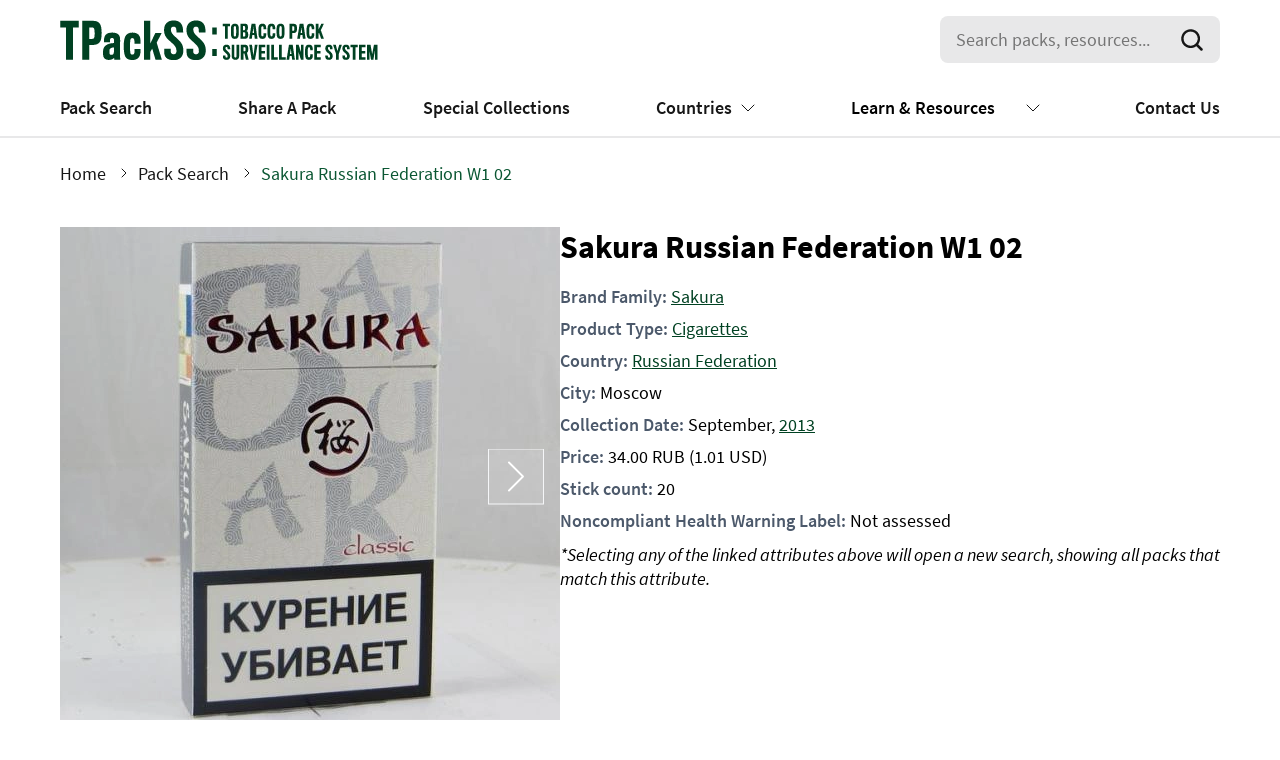

--- FILE ---
content_type: text/html; charset=UTF-8
request_url: https://tpackss.globaltobaccocontrol.org/index.php/pack-search/pack/8345/sakura-russian-federation-w1-02
body_size: 10522
content:
<!DOCTYPE html>
<html lang="en" dir="ltr" prefix="content: http://purl.org/rss/1.0/modules/content/  dc: http://purl.org/dc/terms/  foaf: http://xmlns.com/foaf/0.1/  og: http://ogp.me/ns#  rdfs: http://www.w3.org/2000/01/rdf-schema#  schema: http://schema.org/  sioc: http://rdfs.org/sioc/ns#  sioct: http://rdfs.org/sioc/types#  skos: http://www.w3.org/2004/02/skos/core#  xsd: http://www.w3.org/2001/XMLSchema# ">
  <head>
    <meta charset="utf-8" />
<link rel="canonical" href="https://tpackss.globaltobaccocontrol.org/index.php/pack-search/pack/8345/sakura-russian-federation-w1-02" />
<meta name="Generator" content="Drupal 10 (https://www.drupal.org)" />
<meta name="MobileOptimized" content="width" />
<meta name="HandheldFriendly" content="true" />
<meta name="viewport" content="width=device-width, initial-scale=1.0" />
<link rel="icon" href="/themes/custom/tpackss/favicon.ico" type="image/vnd.microsoft.icon" />

    <title>Sakura Russian Federation W1 02 | TPackSS: Tobacco Pack Surveillance System</title>
    <link rel="stylesheet" media="all" href="/sites/default/files/css/css_2oIJkUnquFlOWOiMcIJDNgvrYBps9q-6V6b-_DXJU84.css?delta=0&amp;language=en&amp;theme=tpackss&amp;include=[base64]" />
<link rel="stylesheet" media="all" href="/sites/default/files/css/css_-1RkSsjUB6ZPHjlRXbpm1FM2f8VXjR__iBy6y0US8bc.css?delta=1&amp;language=en&amp;theme=tpackss&amp;include=[base64]" />

    <script type="application/json" data-drupal-selector="drupal-settings-json">{"path":{"baseUrl":"https:\/\/tpackss.globaltobaccocontrol.org\/","pathPrefix":"","currentPath":"node\/8345","currentPathIsAdmin":false,"isFront":false,"currentLanguage":"en","themeUrl":"themes\/custom\/tpackss"},"pluralDelimiter":"\u0003","gtag":{"tagId":"","consentMode":false,"otherIds":[],"events":[],"additionalConfigInfo":[]},"suppressDeprecationErrors":true,"ajaxPageState":{"libraries":"[base64]","theme":"tpackss","theme_token":null},"ajaxTrustedUrl":[],"gtm":{"tagId":null,"settings":{"data_layer":"dataLayer","include_classes":false,"allowlist_classes":"google\nnonGooglePixels\nnonGoogleScripts\nnonGoogleIframes","blocklist_classes":"customScripts\ncustomPixels","include_environment":false,"environment_id":"","environment_token":""},"tagIds":["GTM-5NTP63K"]},"entities":{"node":{"article":"Article","cigarette_pack":"Tobacco Pack","country_cigarrette_pack":"Country Tobacco Pack","fact_sheets":"Fact sheets","homepage":"Homepage","page":"Page","published_articles":"Published Articles","shared_cigarette_pack":"Shared Tobacco Pack","webform":"Webform"},"taxonomy":{"brand":"Brands","brand_as_printed":"Brand Family As Printed","city":"City","collection_month":"Collection Month","collection_year":"Collection Year","collection_year_shared":"Collection Year Shared","company_mentioned":"Company Mentioned","country":"Country","country_other":"Country Other","country_shared":"Country Shared","keywords":"Misspellings","local_currency_type":"Local Currency Type","product_type":"Product Type","product_type_shared":"Product Type Shared","stick_size":"Stick Size","tags":"Tags"}},"user":{"uid":0,"permissionsHash":"c6dc55f223b65501f9918ad99a2eb082a16278874d7f12213d308f86ed70fbf6"}}</script>
<script src="/sites/default/files/js/js_gaVjv4POeyBuQYla7FXrvvZA_hXbXRAt4ksuKCNYsTo.js?scope=header&amp;delta=0&amp;language=en&amp;theme=tpackss&amp;include=eJxljVEOgzAMQy-E1yNVaQmhIxDUZhLcfhvTkNh-bPnpSRYzUY5OEuQVnVz3je60XeHc-Up5ai0ktTwBrcxFqeKgOOCpDGbO9QeKWiJF813LIicemfo_d7GeAd9XxoZchCq78_EFDA_VrxnfFRtTzWP4VKL6BCx0VQY"></script>
<script src="/modules/contrib/google_tag/js/gtag.js?t63gwa"></script>
<script src="/modules/contrib/google_tag/js/gtm.js?t63gwa"></script>

  </head>
  <body class="path-node page-node-type-cigarette-pack">
        <a href="#main-content" class="visually-hidden focusable skip-link">
      Skip to main content
    </a>
    <noscript><iframe src="https://www.googletagmanager.com/ns.html?id=GTM-5NTP63K"
                  height="0" width="0" style="display:none;visibility:hidden"></iframe></noscript>

      <div class="dialog-off-canvas-main-canvas" data-off-canvas-main-canvas>
    <div class="layout-container">

  <header role="banner">
      <div class="region region-header">
    <div id="block-headerblock" class="block block-tpackss-header block-header-block">
  
    
      
<div class="header">
    <div class="main-section">
        <div class="main-menu mobile">
            <div class="mobile-fixed">
                <div class="mobile-menu">
                    <div class="logo-menu">
                        <a alt="Home" class="logo-link" href="https://tpackss.globaltobaccocontrol.org/index.php/">
                            <img src="https://tpackss.globaltobaccocontrol.org/themes/custom/tpackss/images/logo/full-green.svg">
                        </a>
                    </div>
                    <div class="menu-items">
                        <div class="search-block">
                            <div class="block block-tpackss-pack-search block-pack-search-block">
  
    
      

	<div id="vue_searchbar_mobile"></div>

  </div>

                        </div>
                        <button aria-label="open-menu" class="hamburger-item">
                            <img
                                src="https://tpackss.globaltobaccocontrol.org/themes/custom/tpackss/images/header/menu-mobile.svg"
                                width="20"
                                height="14"
                                class="open"
                            >
                            <img
                                src="https://tpackss.globaltobaccocontrol.org/themes/custom/tpackss/images/header/menu-mobile-close.svg"
                                width="20"
                                height="20"
                                class="close"
                            >
                        </button>
                    </div>
                    <div class="mobile-menu-border">
                    </div>
                </div>
                
                            <div class="items">
                
                                            <div class="item">
                                        <a href="/pack-search" data-drupal-link-system-path="pack-search">Pack Search</a>
                    
                                    </div>
                        
        
                                            <div class="item">
                                        <a href="/share-pack" data-drupal-link-system-path="node/76">Share A Pack</a>
                    
                                    </div>
                        
        
                                            <div class="item">
                                        <a href="/special-collections" data-drupal-link-system-path="special-collections">Special Collections</a>
                    
                                    </div>
                        
        
                                            <div class="item with-subitems">
                                            <button>
                                        <a href="/countries" data-drupal-link-system-path="countries">Countries</a>
                                            </button>
                    
                                                                        <div class="subitems">
                
                            <div class="views-element-container"><div class="view view-countries view-id-countries view-display-id-block_1 js-view-dom-id-7f28fd565cfe5fb32cc217f4a2d1d09dfb2b699859ad385a6562218119259c5f">
  
    
      
      <div class="view-content">
          <div class="views-row">
<div about="/country/bangladesh" id="taxonomy-term-22" class="taxonomy-term vocabulary-country vocabulary-country-listing">
  <div class="content">
    <a class="country-link" href="/country/bangladesh">
      
            <div class="field field--name-field-flag field--type-entity-reference field--label-hidden field__item"><article class="media media--type-flag media--view-mode-default">
  
      
  <div class="field field--name-field-media-image field--type-image field--label-visually_hidden">
    <div class="field__label visually-hidden">Image</div>
              <div class="field__item">  <img loading="lazy" width="28" height="20" src="/sites/default/files/2022-05/BD.svg" alt="Bangladesh flag" typeof="foaf:Image" />

</div>
          </div>

  </article>
</div>
      
      <div class="country-name">
            <div class="field field--name-name field--type-string field--label-hidden field__item">Bangladesh</div>
      </div>
    </a>
  </div>
</div>
</div>
    <div class="views-row">
<div about="/country/brazil" id="taxonomy-term-30" class="taxonomy-term vocabulary-country vocabulary-country-listing">
  <div class="content">
    <a class="country-link" href="/country/brazil">
      
            <div class="field field--name-field-flag field--type-entity-reference field--label-hidden field__item"><article class="media media--type-flag media--view-mode-default">
  
      
  <div class="field field--name-field-media-image field--type-image field--label-visually_hidden">
    <div class="field__label visually-hidden">Image</div>
              <div class="field__item">  <img loading="lazy" width="28" height="20" src="/sites/default/files/2022-05/BR.svg" alt="Brazil flag" typeof="foaf:Image" />

</div>
          </div>

  </article>
</div>
      
      <div class="country-name">
            <div class="field field--name-name field--type-string field--label-hidden field__item">Brazil</div>
      </div>
    </a>
  </div>
</div>
</div>
    <div class="views-row">
<div about="/country/china" id="taxonomy-term-12" class="taxonomy-term vocabulary-country vocabulary-country-listing">
  <div class="content">
    <a class="country-link" href="/country/china">
      
            <div class="field field--name-field-flag field--type-entity-reference field--label-hidden field__item"><article class="media media--type-flag media--view-mode-default">
  
      
  <div class="field field--name-field-media-image field--type-image field--label-visually_hidden">
    <div class="field__label visually-hidden">Image</div>
              <div class="field__item">  <img loading="lazy" width="28" height="20" src="/sites/default/files/2022-05/CN.svg" alt="China flag" typeof="foaf:Image" />

</div>
          </div>

  </article>
</div>
      
      <div class="country-name">
            <div class="field field--name-name field--type-string field--label-hidden field__item">China</div>
      </div>
    </a>
  </div>
</div>
</div>
    <div class="views-row">
<div about="/country/egypt" id="taxonomy-term-34" class="taxonomy-term vocabulary-country vocabulary-country-listing">
  <div class="content">
    <a class="country-link" href="/country/egypt">
      
            <div class="field field--name-field-flag field--type-entity-reference field--label-hidden field__item"><article class="media media--type-flag media--view-mode-default">
  
      
  <div class="field field--name-field-media-image field--type-image field--label-visually_hidden">
    <div class="field__label visually-hidden">Image</div>
              <div class="field__item">  <img loading="lazy" width="28" height="20" src="/sites/default/files/2022-05/EG.svg" alt="Egypt flag" typeof="foaf:Image" />

</div>
          </div>

  </article>
</div>
      
      <div class="country-name">
            <div class="field field--name-name field--type-string field--label-hidden field__item">Egypt</div>
      </div>
    </a>
  </div>
</div>
</div>
    <div class="views-row">
<div about="/country/india" id="taxonomy-term-38" class="taxonomy-term vocabulary-country vocabulary-country-listing">
  <div class="content">
    <a class="country-link" href="/country/india">
      
            <div class="field field--name-field-flag field--type-entity-reference field--label-hidden field__item"><article class="media media--type-flag media--view-mode-default">
  
      
  <div class="field field--name-field-media-image field--type-image field--label-visually_hidden">
    <div class="field__label visually-hidden">Image</div>
              <div class="field__item">  <img loading="lazy" width="28" height="20" src="/sites/default/files/2022-05/IN.svg" alt="India flag" typeof="foaf:Image" />

</div>
          </div>

  </article>
</div>
      
      <div class="country-name">
            <div class="field field--name-name field--type-string field--label-hidden field__item">India</div>
      </div>
    </a>
  </div>
</div>
</div>
    <div class="views-row">
<div about="/country/indonesia" id="taxonomy-term-63" class="taxonomy-term vocabulary-country vocabulary-country-listing">
  <div class="content">
    <a class="country-link" href="/country/indonesia">
      
            <div class="field field--name-field-flag field--type-entity-reference field--label-hidden field__item"><article class="media media--type-flag media--view-mode-default">
  
      
  <div class="field field--name-field-media-image field--type-image field--label-visually_hidden">
    <div class="field__label visually-hidden">Image</div>
              <div class="field__item">  <img loading="lazy" width="28" height="20" src="/sites/default/files/2022-05/ID.svg" alt="Indonesia flag" typeof="foaf:Image" />

</div>
          </div>

  </article>
</div>
      
      <div class="country-name">
            <div class="field field--name-name field--type-string field--label-hidden field__item">Indonesia</div>
      </div>
    </a>
  </div>
</div>
</div>
    <div class="views-row">
<div about="/country/mexico" id="taxonomy-term-67" class="taxonomy-term vocabulary-country vocabulary-country-listing">
  <div class="content">
    <a class="country-link" href="/country/mexico">
      
            <div class="field field--name-field-flag field--type-entity-reference field--label-hidden field__item"><article class="media media--type-flag media--view-mode-default">
  
      
  <div class="field field--name-field-media-image field--type-image field--label-visually_hidden">
    <div class="field__label visually-hidden">Image</div>
              <div class="field__item">  <img loading="lazy" width="28" height="20" src="/sites/default/files/2022-05/MX.svg" alt="Mexico flag" typeof="foaf:Image" />

</div>
          </div>

  </article>
</div>
      
      <div class="country-name">
            <div class="field field--name-name field--type-string field--label-hidden field__item">Mexico</div>
      </div>
    </a>
  </div>
</div>
</div>
    <div class="views-row">
<div about="/country/pakistan" id="taxonomy-term-71" class="taxonomy-term vocabulary-country vocabulary-country-listing">
  <div class="content">
    <a class="country-link" href="/country/pakistan">
      
            <div class="field field--name-field-flag field--type-entity-reference field--label-hidden field__item"><article class="media media--type-flag media--view-mode-default">
  
      
  <div class="field field--name-field-media-image field--type-image field--label-visually_hidden">
    <div class="field__label visually-hidden">Image</div>
              <div class="field__item">  <img loading="lazy" width="28" height="20" src="/sites/default/files/2022-05/PK.svg" alt="Pakistan flag" typeof="foaf:Image" />

</div>
          </div>

  </article>
</div>
      
      <div class="country-name">
            <div class="field field--name-name field--type-string field--label-hidden field__item">Pakistan</div>
      </div>
    </a>
  </div>
</div>
</div>
    <div class="views-row">
<div about="/country/philippines" id="taxonomy-term-75" class="taxonomy-term vocabulary-country vocabulary-country-listing">
  <div class="content">
    <a class="country-link" href="/country/philippines">
      
            <div class="field field--name-field-flag field--type-entity-reference field--label-hidden field__item"><article class="media media--type-flag media--view-mode-default">
  
      
  <div class="field field--name-field-media-image field--type-image field--label-visually_hidden">
    <div class="field__label visually-hidden">Image</div>
              <div class="field__item">  <img loading="lazy" width="28" height="20" src="/sites/default/files/2022-05/PH.svg" alt="Philippines flag" typeof="foaf:Image" />

</div>
          </div>

  </article>
</div>
      
      <div class="country-name">
            <div class="field field--name-name field--type-string field--label-hidden field__item">Philippines</div>
      </div>
    </a>
  </div>
</div>
</div>
    <div class="views-row">
<div about="/country/russian-federation" id="taxonomy-term-51" class="taxonomy-term vocabulary-country vocabulary-country-listing">
  <div class="content">
    <a class="country-link" href="/country/russian-federation">
      
            <div class="field field--name-field-flag field--type-entity-reference field--label-hidden field__item"><article class="media media--type-flag media--view-mode-default">
  
      
  <div class="field field--name-field-media-image field--type-image field--label-visually_hidden">
    <div class="field__label visually-hidden">Image</div>
              <div class="field__item">  <img loading="lazy" width="28" height="20" src="/sites/default/files/2022-05/RU.svg" alt="Russian Federation flag" typeof="foaf:Image" />

</div>
          </div>

  </article>
</div>
      
      <div class="country-name">
            <div class="field field--name-name field--type-string field--label-hidden field__item">Russian Federation</div>
      </div>
    </a>
  </div>
</div>
</div>
    <div class="views-row">
<div about="/country/thailand" id="taxonomy-term-81" class="taxonomy-term vocabulary-country vocabulary-country-listing">
  <div class="content">
    <a class="country-link" href="/country/thailand">
      
            <div class="field field--name-field-flag field--type-entity-reference field--label-hidden field__item"><article class="media media--type-flag media--view-mode-default">
  
      
  <div class="field field--name-field-media-image field--type-image field--label-visually_hidden">
    <div class="field__label visually-hidden">Image</div>
              <div class="field__item">  <img loading="lazy" width="28" height="20" src="/sites/default/files/2022-05/TH.svg" alt="Thailand flag" typeof="foaf:Image" />

</div>
          </div>

  </article>
</div>
      
      <div class="country-name">
            <div class="field field--name-name field--type-string field--label-hidden field__item">Thailand</div>
      </div>
    </a>
  </div>
</div>
</div>
    <div class="views-row">
<div about="/country/turkey" id="taxonomy-term-44" class="taxonomy-term vocabulary-country vocabulary-country-listing">
  <div class="content">
    <a class="country-link" href="/country/turkey">
      
            <div class="field field--name-field-flag field--type-entity-reference field--label-hidden field__item"><article class="media media--type-flag media--view-mode-default">
  
      
  <div class="field field--name-field-media-image field--type-image field--label-visually_hidden">
    <div class="field__label visually-hidden">Image</div>
              <div class="field__item">  <img loading="lazy" width="28" height="20" src="/sites/default/files/2022-05/TR.svg" alt="Turkey flag" typeof="foaf:Image" />

</div>
          </div>

  </article>
</div>
      
      <div class="country-name">
            <div class="field field--name-name field--type-string field--label-hidden field__item">Turkey</div>
      </div>
    </a>
  </div>
</div>
</div>
    <div class="views-row">
<div about="/country/ukraine" id="taxonomy-term-87" class="taxonomy-term vocabulary-country vocabulary-country-listing">
  <div class="content">
    <a class="country-link" href="/country/ukraine">
      
            <div class="field field--name-field-flag field--type-entity-reference field--label-hidden field__item"><article class="media media--type-flag media--view-mode-default">
  
      
  <div class="field field--name-field-media-image field--type-image field--label-visually_hidden">
    <div class="field__label visually-hidden">Image</div>
              <div class="field__item">  <img loading="lazy" width="28" height="20" src="/sites/default/files/2022-05/UA.svg" alt="Ukraine flag" typeof="foaf:Image" />

</div>
          </div>

  </article>
</div>
      
      <div class="country-name">
            <div class="field field--name-name field--type-string field--label-hidden field__item">Ukraine</div>
      </div>
    </a>
  </div>
</div>
</div>
    <div class="views-row">
<div about="/country/viet-nam" id="taxonomy-term-91" class="taxonomy-term vocabulary-country vocabulary-country-listing">
  <div class="content">
    <a class="country-link" href="/country/viet-nam">
      
            <div class="field field--name-field-flag field--type-entity-reference field--label-hidden field__item"><article class="media media--type-flag media--view-mode-default">
  
      
  <div class="field field--name-field-media-image field--type-image field--label-visually_hidden">
    <div class="field__label visually-hidden">Image</div>
              <div class="field__item">  <img loading="lazy" width="28" height="20" src="/sites/default/files/2022-05/VN.svg" alt="Vietnam flag" typeof="foaf:Image" />

</div>
          </div>

  </article>
</div>
      
      <div class="country-name">
            <div class="field field--name-name field--type-string field--label-hidden field__item">Viet Nam</div>
      </div>
    </a>
  </div>
</div>
</div>

    </div>
  
          </div>
</div>

                        
                    
        </div>
    
                                    </div>
                        
        
                                            <div class="item with-subitems">
                                            <button>
                                        <span>Learn &amp; Resources</span>
                                            </button>
                    
                                                                        <div class="subitems">
                
                                            <div class="item">
                                        <a href="/about" data-drupal-link-system-path="node/3">About the Project</a>
                    
                                    </div>
                        
        
                                            <div class="item">
                                        <a href="/assessment-principles" data-drupal-link-system-path="node/4">Assessment Principles</a>
                    
                                    </div>
                        
        
                                            <div class="item">
                                        <a href="/list/published_articles" data-drupal-link-system-path="list/published_articles">Published Articles</a>
                    
                                    </div>
                        
        
                                            <div class="item">
                                        <a href="/resources" data-drupal-link-system-path="node/2">Resources</a>
                    
                                    </div>
                        
        
                                            <div class="item">
                                        <a href="/list/fact_sheets" data-drupal-link-system-path="list/fact_sheets">Fact Sheets</a>
                    
                                    </div>
                        
                    
        </div>
    
                                    </div>
                        
        
                                            <div class="item">
                                        <a href="/contact-us" data-drupal-link-system-path="node/5">Contact Us</a>
                    
                                    </div>
                        
                    
        </div>
    


            </div>
        </div>
        <div class="main-menu desktop">
            <div class="container">
                <div class="top-section">
                    <div class="logo-menu">
                        <a alt="Home" class="logo-link" href="https://tpackss.globaltobaccocontrol.org/index.php/">
                            <img src="https://tpackss.globaltobaccocontrol.org/themes/custom/tpackss/images/logo/full-green.svg">
                        </a>
                    </div>
                    <div class="search-block">
                        <div class="block block-tpackss-pack-search block-pack-search-block">
  
    
      

	<div id="vue_searchbar_desktop"></div>

  </div>

                        <button aria-label="search" class="search-item">
                            <img
                                src="https://tpackss.globaltobaccocontrol.org/themes/custom/tpackss/images/header/menu-mobile-close.svg"
                                width="22"
                                height="22"
                                class="close"
                            >
                        </button>
                    </div>

                </div>

                <div class="desktop-menu">
                    
                            <div class="items">
                
                                            <div class="item">
                                        <a href="/pack-search" data-drupal-link-system-path="pack-search">Pack Search</a>
                    
                                    </div>
                        
        
                                            <div class="item">
                                        <a href="/share-pack" data-drupal-link-system-path="node/76">Share A Pack</a>
                    
                                    </div>
                        
        
                                            <div class="item">
                                        <a href="/special-collections" data-drupal-link-system-path="special-collections">Special Collections</a>
                    
                                    </div>
                        
        
                                            <div class="item with-subitems">
                                            <button>
                                        <a href="/countries" data-drupal-link-system-path="countries">Countries</a>
                                            </button>
                    
                                                                        <div class="subitems">
                
                            <div class="views-element-container"><div class="view view-countries view-id-countries view-display-id-block_1 js-view-dom-id-7f28fd565cfe5fb32cc217f4a2d1d09dfb2b699859ad385a6562218119259c5f">
  
    
      
      <div class="view-content">
          <div class="views-row">
<div about="/country/bangladesh" id="taxonomy-term-22" class="taxonomy-term vocabulary-country vocabulary-country-listing">
  <div class="content">
    <a class="country-link" href="/country/bangladesh">
      
            <div class="field field--name-field-flag field--type-entity-reference field--label-hidden field__item"><article class="media media--type-flag media--view-mode-default">
  
      
  <div class="field field--name-field-media-image field--type-image field--label-visually_hidden">
    <div class="field__label visually-hidden">Image</div>
              <div class="field__item">  <img loading="lazy" width="28" height="20" src="/sites/default/files/2022-05/BD.svg" alt="Bangladesh flag" typeof="foaf:Image" />

</div>
          </div>

  </article>
</div>
      
      <div class="country-name">
            <div class="field field--name-name field--type-string field--label-hidden field__item">Bangladesh</div>
      </div>
    </a>
  </div>
</div>
</div>
    <div class="views-row">
<div about="/country/brazil" id="taxonomy-term-30" class="taxonomy-term vocabulary-country vocabulary-country-listing">
  <div class="content">
    <a class="country-link" href="/country/brazil">
      
            <div class="field field--name-field-flag field--type-entity-reference field--label-hidden field__item"><article class="media media--type-flag media--view-mode-default">
  
      
  <div class="field field--name-field-media-image field--type-image field--label-visually_hidden">
    <div class="field__label visually-hidden">Image</div>
              <div class="field__item">  <img loading="lazy" width="28" height="20" src="/sites/default/files/2022-05/BR.svg" alt="Brazil flag" typeof="foaf:Image" />

</div>
          </div>

  </article>
</div>
      
      <div class="country-name">
            <div class="field field--name-name field--type-string field--label-hidden field__item">Brazil</div>
      </div>
    </a>
  </div>
</div>
</div>
    <div class="views-row">
<div about="/country/china" id="taxonomy-term-12" class="taxonomy-term vocabulary-country vocabulary-country-listing">
  <div class="content">
    <a class="country-link" href="/country/china">
      
            <div class="field field--name-field-flag field--type-entity-reference field--label-hidden field__item"><article class="media media--type-flag media--view-mode-default">
  
      
  <div class="field field--name-field-media-image field--type-image field--label-visually_hidden">
    <div class="field__label visually-hidden">Image</div>
              <div class="field__item">  <img loading="lazy" width="28" height="20" src="/sites/default/files/2022-05/CN.svg" alt="China flag" typeof="foaf:Image" />

</div>
          </div>

  </article>
</div>
      
      <div class="country-name">
            <div class="field field--name-name field--type-string field--label-hidden field__item">China</div>
      </div>
    </a>
  </div>
</div>
</div>
    <div class="views-row">
<div about="/country/egypt" id="taxonomy-term-34" class="taxonomy-term vocabulary-country vocabulary-country-listing">
  <div class="content">
    <a class="country-link" href="/country/egypt">
      
            <div class="field field--name-field-flag field--type-entity-reference field--label-hidden field__item"><article class="media media--type-flag media--view-mode-default">
  
      
  <div class="field field--name-field-media-image field--type-image field--label-visually_hidden">
    <div class="field__label visually-hidden">Image</div>
              <div class="field__item">  <img loading="lazy" width="28" height="20" src="/sites/default/files/2022-05/EG.svg" alt="Egypt flag" typeof="foaf:Image" />

</div>
          </div>

  </article>
</div>
      
      <div class="country-name">
            <div class="field field--name-name field--type-string field--label-hidden field__item">Egypt</div>
      </div>
    </a>
  </div>
</div>
</div>
    <div class="views-row">
<div about="/country/india" id="taxonomy-term-38" class="taxonomy-term vocabulary-country vocabulary-country-listing">
  <div class="content">
    <a class="country-link" href="/country/india">
      
            <div class="field field--name-field-flag field--type-entity-reference field--label-hidden field__item"><article class="media media--type-flag media--view-mode-default">
  
      
  <div class="field field--name-field-media-image field--type-image field--label-visually_hidden">
    <div class="field__label visually-hidden">Image</div>
              <div class="field__item">  <img loading="lazy" width="28" height="20" src="/sites/default/files/2022-05/IN.svg" alt="India flag" typeof="foaf:Image" />

</div>
          </div>

  </article>
</div>
      
      <div class="country-name">
            <div class="field field--name-name field--type-string field--label-hidden field__item">India</div>
      </div>
    </a>
  </div>
</div>
</div>
    <div class="views-row">
<div about="/country/indonesia" id="taxonomy-term-63" class="taxonomy-term vocabulary-country vocabulary-country-listing">
  <div class="content">
    <a class="country-link" href="/country/indonesia">
      
            <div class="field field--name-field-flag field--type-entity-reference field--label-hidden field__item"><article class="media media--type-flag media--view-mode-default">
  
      
  <div class="field field--name-field-media-image field--type-image field--label-visually_hidden">
    <div class="field__label visually-hidden">Image</div>
              <div class="field__item">  <img loading="lazy" width="28" height="20" src="/sites/default/files/2022-05/ID.svg" alt="Indonesia flag" typeof="foaf:Image" />

</div>
          </div>

  </article>
</div>
      
      <div class="country-name">
            <div class="field field--name-name field--type-string field--label-hidden field__item">Indonesia</div>
      </div>
    </a>
  </div>
</div>
</div>
    <div class="views-row">
<div about="/country/mexico" id="taxonomy-term-67" class="taxonomy-term vocabulary-country vocabulary-country-listing">
  <div class="content">
    <a class="country-link" href="/country/mexico">
      
            <div class="field field--name-field-flag field--type-entity-reference field--label-hidden field__item"><article class="media media--type-flag media--view-mode-default">
  
      
  <div class="field field--name-field-media-image field--type-image field--label-visually_hidden">
    <div class="field__label visually-hidden">Image</div>
              <div class="field__item">  <img loading="lazy" width="28" height="20" src="/sites/default/files/2022-05/MX.svg" alt="Mexico flag" typeof="foaf:Image" />

</div>
          </div>

  </article>
</div>
      
      <div class="country-name">
            <div class="field field--name-name field--type-string field--label-hidden field__item">Mexico</div>
      </div>
    </a>
  </div>
</div>
</div>
    <div class="views-row">
<div about="/country/pakistan" id="taxonomy-term-71" class="taxonomy-term vocabulary-country vocabulary-country-listing">
  <div class="content">
    <a class="country-link" href="/country/pakistan">
      
            <div class="field field--name-field-flag field--type-entity-reference field--label-hidden field__item"><article class="media media--type-flag media--view-mode-default">
  
      
  <div class="field field--name-field-media-image field--type-image field--label-visually_hidden">
    <div class="field__label visually-hidden">Image</div>
              <div class="field__item">  <img loading="lazy" width="28" height="20" src="/sites/default/files/2022-05/PK.svg" alt="Pakistan flag" typeof="foaf:Image" />

</div>
          </div>

  </article>
</div>
      
      <div class="country-name">
            <div class="field field--name-name field--type-string field--label-hidden field__item">Pakistan</div>
      </div>
    </a>
  </div>
</div>
</div>
    <div class="views-row">
<div about="/country/philippines" id="taxonomy-term-75" class="taxonomy-term vocabulary-country vocabulary-country-listing">
  <div class="content">
    <a class="country-link" href="/country/philippines">
      
            <div class="field field--name-field-flag field--type-entity-reference field--label-hidden field__item"><article class="media media--type-flag media--view-mode-default">
  
      
  <div class="field field--name-field-media-image field--type-image field--label-visually_hidden">
    <div class="field__label visually-hidden">Image</div>
              <div class="field__item">  <img loading="lazy" width="28" height="20" src="/sites/default/files/2022-05/PH.svg" alt="Philippines flag" typeof="foaf:Image" />

</div>
          </div>

  </article>
</div>
      
      <div class="country-name">
            <div class="field field--name-name field--type-string field--label-hidden field__item">Philippines</div>
      </div>
    </a>
  </div>
</div>
</div>
    <div class="views-row">
<div about="/country/russian-federation" id="taxonomy-term-51" class="taxonomy-term vocabulary-country vocabulary-country-listing">
  <div class="content">
    <a class="country-link" href="/country/russian-federation">
      
            <div class="field field--name-field-flag field--type-entity-reference field--label-hidden field__item"><article class="media media--type-flag media--view-mode-default">
  
      
  <div class="field field--name-field-media-image field--type-image field--label-visually_hidden">
    <div class="field__label visually-hidden">Image</div>
              <div class="field__item">  <img loading="lazy" width="28" height="20" src="/sites/default/files/2022-05/RU.svg" alt="Russian Federation flag" typeof="foaf:Image" />

</div>
          </div>

  </article>
</div>
      
      <div class="country-name">
            <div class="field field--name-name field--type-string field--label-hidden field__item">Russian Federation</div>
      </div>
    </a>
  </div>
</div>
</div>
    <div class="views-row">
<div about="/country/thailand" id="taxonomy-term-81" class="taxonomy-term vocabulary-country vocabulary-country-listing">
  <div class="content">
    <a class="country-link" href="/country/thailand">
      
            <div class="field field--name-field-flag field--type-entity-reference field--label-hidden field__item"><article class="media media--type-flag media--view-mode-default">
  
      
  <div class="field field--name-field-media-image field--type-image field--label-visually_hidden">
    <div class="field__label visually-hidden">Image</div>
              <div class="field__item">  <img loading="lazy" width="28" height="20" src="/sites/default/files/2022-05/TH.svg" alt="Thailand flag" typeof="foaf:Image" />

</div>
          </div>

  </article>
</div>
      
      <div class="country-name">
            <div class="field field--name-name field--type-string field--label-hidden field__item">Thailand</div>
      </div>
    </a>
  </div>
</div>
</div>
    <div class="views-row">
<div about="/country/turkey" id="taxonomy-term-44" class="taxonomy-term vocabulary-country vocabulary-country-listing">
  <div class="content">
    <a class="country-link" href="/country/turkey">
      
            <div class="field field--name-field-flag field--type-entity-reference field--label-hidden field__item"><article class="media media--type-flag media--view-mode-default">
  
      
  <div class="field field--name-field-media-image field--type-image field--label-visually_hidden">
    <div class="field__label visually-hidden">Image</div>
              <div class="field__item">  <img loading="lazy" width="28" height="20" src="/sites/default/files/2022-05/TR.svg" alt="Turkey flag" typeof="foaf:Image" />

</div>
          </div>

  </article>
</div>
      
      <div class="country-name">
            <div class="field field--name-name field--type-string field--label-hidden field__item">Turkey</div>
      </div>
    </a>
  </div>
</div>
</div>
    <div class="views-row">
<div about="/country/ukraine" id="taxonomy-term-87" class="taxonomy-term vocabulary-country vocabulary-country-listing">
  <div class="content">
    <a class="country-link" href="/country/ukraine">
      
            <div class="field field--name-field-flag field--type-entity-reference field--label-hidden field__item"><article class="media media--type-flag media--view-mode-default">
  
      
  <div class="field field--name-field-media-image field--type-image field--label-visually_hidden">
    <div class="field__label visually-hidden">Image</div>
              <div class="field__item">  <img loading="lazy" width="28" height="20" src="/sites/default/files/2022-05/UA.svg" alt="Ukraine flag" typeof="foaf:Image" />

</div>
          </div>

  </article>
</div>
      
      <div class="country-name">
            <div class="field field--name-name field--type-string field--label-hidden field__item">Ukraine</div>
      </div>
    </a>
  </div>
</div>
</div>
    <div class="views-row">
<div about="/country/viet-nam" id="taxonomy-term-91" class="taxonomy-term vocabulary-country vocabulary-country-listing">
  <div class="content">
    <a class="country-link" href="/country/viet-nam">
      
            <div class="field field--name-field-flag field--type-entity-reference field--label-hidden field__item"><article class="media media--type-flag media--view-mode-default">
  
      
  <div class="field field--name-field-media-image field--type-image field--label-visually_hidden">
    <div class="field__label visually-hidden">Image</div>
              <div class="field__item">  <img loading="lazy" width="28" height="20" src="/sites/default/files/2022-05/VN.svg" alt="Vietnam flag" typeof="foaf:Image" />

</div>
          </div>

  </article>
</div>
      
      <div class="country-name">
            <div class="field field--name-name field--type-string field--label-hidden field__item">Viet Nam</div>
      </div>
    </a>
  </div>
</div>
</div>

    </div>
  
          </div>
</div>

                        
                    
        </div>
    
                                    </div>
                        
        
                                            <div class="item with-subitems">
                                            <button>
                                        <span>Learn &amp; Resources</span>
                                            </button>
                    
                                                                        <div class="subitems">
                
                                            <div class="item">
                                        <a href="/about" data-drupal-link-system-path="node/3">About the Project</a>
                    
                                    </div>
                        
        
                                            <div class="item">
                                        <a href="/assessment-principles" data-drupal-link-system-path="node/4">Assessment Principles</a>
                    
                                    </div>
                        
        
                                            <div class="item">
                                        <a href="/list/published_articles" data-drupal-link-system-path="list/published_articles">Published Articles</a>
                    
                                    </div>
                        
        
                                            <div class="item">
                                        <a href="/resources" data-drupal-link-system-path="node/2">Resources</a>
                    
                                    </div>
                        
        
                                            <div class="item">
                                        <a href="/list/fact_sheets" data-drupal-link-system-path="list/fact_sheets">Fact Sheets</a>
                    
                                    </div>
                        
                    
        </div>
    
                                    </div>
                        
        
                                            <div class="item">
                                        <a href="/contact-us" data-drupal-link-system-path="node/5">Contact Us</a>
                    
                                    </div>
                        
                    
        </div>
    


                </div>
            </div>
        </div>
    </div>
</div>

  </div>

<div id="block-tpackss-breadcrumbs" class="block block-system block-system-breadcrumb-block container">
  
    
        <nav class="breadcrumb" role="navigation" aria-labelledby="system-breadcrumb">
    <h2 id="system-breadcrumb" class="visually-hidden">Breadcrumb</h2>
    <ol>
          <li>
                  <a href="/index.php/">Home</a>
              </li>
          <li>
                  <a href="/index.php/pack-search">Pack Search</a>
              </li>
          <li>
                  Sakura Russian Federation W1 02
              </li>
        </ol>
  </nav>

  </div>
<div data-drupal-messages-fallback class="hidden"></div>

  </div>

  </header>

  
  

  

  

  

  <main role="main">
    <a id="main-content" tabindex="-1"></a>
    <div class="layout-content">
        <div class="region region-content">
    <div id="block-tpackss-content" class="block block-system block-system-main-block">
  
    
            
<article data-history-node-id="8345" about="/index.php/pack-search/pack/8345/sakura-russian-federation-w1-02" class="node node--type-cigarette-pack node--view-mode-full container">
  <div class="node--type-x-cigarette-pack--full">
    <div class="node--type-x-cigarette-pack--full__images">
      <div class="images">
        <div class="splide">
          <div class="splide__track">
            <div class="splide__list">
                              <div class="images__image splide__slide">
                                                                            <picture>
                  <source srcset="/sites/default/files/styles/500x500/public/pack_images/RUS_MOS_M1_075_1.JPG.webp?itok=sYb7w0WF 1x" type="image/webp" width="500" height="500"/>
              <source srcset="/sites/default/files/styles/500x500/public/pack_images/RUS_MOS_M1_075_1.JPG?itok=sYb7w0WF 1x" type="image/jpeg" width="500" height="500"/>
                  <img width="500" height="500" srcset="/sites/default/files/styles/500x500/public/pack_images/RUS_MOS_M1_075_1.JPG?itok=sYb7w0WF 1x" src="/sites/default/files/styles/500x500/public/pack_images/RUS_MOS_M1_075_1.JPG?itok=sYb7w0WF" loading="lazy" typeof="foaf:Image" />

  </picture>

                                  </div>
                              <div class="images__image splide__slide">
                                                                            <picture>
                  <source srcset="/sites/default/files/styles/500x500/public/pack_images/RUS_MOS_M1_075_2.JPG.webp?itok=_VxfVwTo 1x" type="image/webp" width="500" height="500"/>
              <source srcset="/sites/default/files/styles/500x500/public/pack_images/RUS_MOS_M1_075_2.JPG?itok=_VxfVwTo 1x" type="image/jpeg" width="500" height="500"/>
                  <img width="500" height="500" srcset="/sites/default/files/styles/500x500/public/pack_images/RUS_MOS_M1_075_2.JPG?itok=_VxfVwTo 1x" src="/sites/default/files/styles/500x500/public/pack_images/RUS_MOS_M1_075_2.JPG?itok=_VxfVwTo" loading="lazy" typeof="foaf:Image" />

  </picture>

                                  </div>
                              <div class="images__image splide__slide">
                                                                            <picture>
                  <source srcset="/sites/default/files/styles/500x500/public/pack_images/RUS_MOS_M1_075_3.JPG.webp?itok=SbP6MqNN 1x" type="image/webp" width="500" height="500"/>
              <source srcset="/sites/default/files/styles/500x500/public/pack_images/RUS_MOS_M1_075_3.JPG?itok=SbP6MqNN 1x" type="image/jpeg" width="500" height="500"/>
                  <img width="500" height="500" srcset="/sites/default/files/styles/500x500/public/pack_images/RUS_MOS_M1_075_3.JPG?itok=SbP6MqNN 1x" src="/sites/default/files/styles/500x500/public/pack_images/RUS_MOS_M1_075_3.JPG?itok=SbP6MqNN" loading="lazy" typeof="foaf:Image" />

  </picture>

                                  </div>
                              <div class="images__image splide__slide">
                                                                            <picture>
                  <source srcset="/sites/default/files/styles/500x500/public/pack_images/RUS_MOS_M1_075_4.JPG.webp?itok=WXiHxNrj 1x" type="image/webp" width="500" height="500"/>
              <source srcset="/sites/default/files/styles/500x500/public/pack_images/RUS_MOS_M1_075_4.JPG?itok=WXiHxNrj 1x" type="image/jpeg" width="500" height="500"/>
                  <img width="500" height="500" srcset="/sites/default/files/styles/500x500/public/pack_images/RUS_MOS_M1_075_4.JPG?itok=WXiHxNrj 1x" src="/sites/default/files/styles/500x500/public/pack_images/RUS_MOS_M1_075_4.JPG?itok=WXiHxNrj" loading="lazy" typeof="foaf:Image" />

  </picture>

                                  </div>
                              <div class="images__image splide__slide">
                                                                            <picture>
                  <source srcset="/sites/default/files/styles/500x500/public/pack_images/RUS_MOS_M1_075_5.JPG.webp?itok=HP7j98k6 1x" type="image/webp" width="500" height="500"/>
              <source srcset="/sites/default/files/styles/500x500/public/pack_images/RUS_MOS_M1_075_5.JPG?itok=HP7j98k6 1x" type="image/jpeg" width="500" height="500"/>
                  <img width="500" height="500" srcset="/sites/default/files/styles/500x500/public/pack_images/RUS_MOS_M1_075_5.JPG?itok=HP7j98k6 1x" src="/sites/default/files/styles/500x500/public/pack_images/RUS_MOS_M1_075_5.JPG?itok=HP7j98k6" loading="lazy" typeof="foaf:Image" />

  </picture>

                                  </div>
                              <div class="images__image splide__slide">
                                                                            <picture>
                  <source srcset="/sites/default/files/styles/500x500/public/pack_images/RUS_MOS_M1_075_6.JPG.webp?itok=9oRW5iXX 1x" type="image/webp" width="500" height="500"/>
              <source srcset="/sites/default/files/styles/500x500/public/pack_images/RUS_MOS_M1_075_6.JPG?itok=9oRW5iXX 1x" type="image/jpeg" width="500" height="500"/>
                  <img width="500" height="500" srcset="/sites/default/files/styles/500x500/public/pack_images/RUS_MOS_M1_075_6.JPG?itok=9oRW5iXX 1x" src="/sites/default/files/styles/500x500/public/pack_images/RUS_MOS_M1_075_6.JPG?itok=9oRW5iXX" loading="lazy" typeof="foaf:Image" />

  </picture>

                                  </div>
                              <div class="images__image splide__slide">
                                                                            <picture>
                  <source srcset="/sites/default/files/styles/500x500/public/pack_images/RUS_MOS_M1_075_7.JPG.webp?itok=NNFOmte8 1x" type="image/webp" width="500" height="500"/>
              <source srcset="/sites/default/files/styles/500x500/public/pack_images/RUS_MOS_M1_075_7.JPG?itok=NNFOmte8 1x" type="image/jpeg" width="500" height="500"/>
                  <img width="500" height="500" srcset="/sites/default/files/styles/500x500/public/pack_images/RUS_MOS_M1_075_7.JPG?itok=NNFOmte8 1x" src="/sites/default/files/styles/500x500/public/pack_images/RUS_MOS_M1_075_7.JPG?itok=NNFOmte8" loading="lazy" typeof="foaf:Image" />

  </picture>

                                  </div>
                              <div class="images__image splide__slide">
                                                                            <picture>
                  <source srcset="/sites/default/files/styles/500x500/public/pack_images/RUS_MOS_M1_075_8.JPG.webp?itok=1TLBloxw 1x" type="image/webp" width="500" height="500"/>
              <source srcset="/sites/default/files/styles/500x500/public/pack_images/RUS_MOS_M1_075_8.JPG?itok=1TLBloxw 1x" type="image/jpeg" width="500" height="500"/>
                  <img width="500" height="500" srcset="/sites/default/files/styles/500x500/public/pack_images/RUS_MOS_M1_075_8.JPG?itok=1TLBloxw 1x" src="/sites/default/files/styles/500x500/public/pack_images/RUS_MOS_M1_075_8.JPG?itok=1TLBloxw" loading="lazy" typeof="foaf:Image" />

  </picture>

                                  </div>
                              <div class="images__image splide__slide">
                                                                            <picture>
                  <source srcset="/sites/default/files/styles/500x500/public/pack_images/RUS_MOS_M1_075_9.JPG.webp?itok=CsNsWb6_ 1x" type="image/webp" width="500" height="500"/>
              <source srcset="/sites/default/files/styles/500x500/public/pack_images/RUS_MOS_M1_075_9.JPG?itok=CsNsWb6_ 1x" type="image/jpeg" width="500" height="500"/>
                  <img width="500" height="500" srcset="/sites/default/files/styles/500x500/public/pack_images/RUS_MOS_M1_075_9.JPG?itok=CsNsWb6_ 1x" src="/sites/default/files/styles/500x500/public/pack_images/RUS_MOS_M1_075_9.JPG?itok=CsNsWb6_" loading="lazy" typeof="foaf:Image" />

  </picture>

                                  </div>
                              <div class="images__image splide__slide">
                                                                            <picture>
                  <source srcset="/sites/default/files/styles/500x500/public/pack_images/RUS_MOS_M1_075_10.JPG.webp?itok=VYYb4xSr 1x" type="image/webp" width="500" height="500"/>
              <source srcset="/sites/default/files/styles/500x500/public/pack_images/RUS_MOS_M1_075_10.JPG?itok=VYYb4xSr 1x" type="image/jpeg" width="500" height="500"/>
                  <img width="500" height="500" srcset="/sites/default/files/styles/500x500/public/pack_images/RUS_MOS_M1_075_10.JPG?itok=VYYb4xSr 1x" src="/sites/default/files/styles/500x500/public/pack_images/RUS_MOS_M1_075_10.JPG?itok=VYYb4xSr" loading="lazy" typeof="foaf:Image" />

  </picture>

                                  </div>
                          </div>
          </div>
          <div class="splide__arrows">
            <button type="button" class="splide__arrow splide__arrow--prev">
              <img src="https://tpackss.globaltobaccocontrol.org/themes/custom/tpackss/images/gallery-slider-arrow.svg" alt="Previous image">
            </button>
            <button type="button" class="splide__arrow splide__arrow--next">
              <img src="https://tpackss.globaltobaccocontrol.org/themes/custom/tpackss/images/gallery-slider-arrow.svg" alt="Next image">
            </button>
          </div>

        </div>
      </div>
      <div class="thumbnails">
        <div class="splide">
          <div class="splide__track">
            <div class="splide__list">
                              <div class="thumbnails__thumbnail splide__slide">
                                                                            <picture>
                  <source srcset="/sites/default/files/styles/75x84/public/pack_images/RUS_MOS_M1_075_1.JPG.webp?itok=o7eFLapw 1x" type="image/webp" width="75" height="84"/>
              <source srcset="/sites/default/files/styles/75x84/public/pack_images/RUS_MOS_M1_075_1.JPG?itok=o7eFLapw 1x" type="image/jpeg" width="75" height="84"/>
                  <img width="75" height="84" srcset="/sites/default/files/styles/75x84/public/pack_images/RUS_MOS_M1_075_1.JPG?itok=o7eFLapw 1x" src="/sites/default/files/styles/75x84/public/pack_images/RUS_MOS_M1_075_1.JPG?itok=o7eFLapw" loading="lazy" typeof="foaf:Image" />

  </picture>

                                  </div>
                              <div class="thumbnails__thumbnail splide__slide">
                                                                            <picture>
                  <source srcset="/sites/default/files/styles/75x84/public/pack_images/RUS_MOS_M1_075_2.JPG.webp?itok=Jn2Z_vDb 1x" type="image/webp" width="75" height="84"/>
              <source srcset="/sites/default/files/styles/75x84/public/pack_images/RUS_MOS_M1_075_2.JPG?itok=Jn2Z_vDb 1x" type="image/jpeg" width="75" height="84"/>
                  <img width="75" height="84" srcset="/sites/default/files/styles/75x84/public/pack_images/RUS_MOS_M1_075_2.JPG?itok=Jn2Z_vDb 1x" src="/sites/default/files/styles/75x84/public/pack_images/RUS_MOS_M1_075_2.JPG?itok=Jn2Z_vDb" loading="lazy" typeof="foaf:Image" />

  </picture>

                                  </div>
                              <div class="thumbnails__thumbnail splide__slide">
                                                                            <picture>
                  <source srcset="/sites/default/files/styles/75x84/public/pack_images/RUS_MOS_M1_075_3.JPG.webp?itok=ZAbZL3m- 1x" type="image/webp" width="75" height="84"/>
              <source srcset="/sites/default/files/styles/75x84/public/pack_images/RUS_MOS_M1_075_3.JPG?itok=ZAbZL3m- 1x" type="image/jpeg" width="75" height="84"/>
                  <img width="75" height="84" srcset="/sites/default/files/styles/75x84/public/pack_images/RUS_MOS_M1_075_3.JPG?itok=ZAbZL3m- 1x" src="/sites/default/files/styles/75x84/public/pack_images/RUS_MOS_M1_075_3.JPG?itok=ZAbZL3m-" loading="lazy" typeof="foaf:Image" />

  </picture>

                                  </div>
                              <div class="thumbnails__thumbnail splide__slide">
                                                                            <picture>
                  <source srcset="/sites/default/files/styles/75x84/public/pack_images/RUS_MOS_M1_075_4.JPG.webp?itok=qfaADnfE 1x" type="image/webp" width="75" height="84"/>
              <source srcset="/sites/default/files/styles/75x84/public/pack_images/RUS_MOS_M1_075_4.JPG?itok=qfaADnfE 1x" type="image/jpeg" width="75" height="84"/>
                  <img width="75" height="84" srcset="/sites/default/files/styles/75x84/public/pack_images/RUS_MOS_M1_075_4.JPG?itok=qfaADnfE 1x" src="/sites/default/files/styles/75x84/public/pack_images/RUS_MOS_M1_075_4.JPG?itok=qfaADnfE" loading="lazy" typeof="foaf:Image" />

  </picture>

                                  </div>
                              <div class="thumbnails__thumbnail splide__slide">
                                                                            <picture>
                  <source srcset="/sites/default/files/styles/75x84/public/pack_images/RUS_MOS_M1_075_5.JPG.webp?itok=IwcOlXA1 1x" type="image/webp" width="75" height="84"/>
              <source srcset="/sites/default/files/styles/75x84/public/pack_images/RUS_MOS_M1_075_5.JPG?itok=IwcOlXA1 1x" type="image/jpeg" width="75" height="84"/>
                  <img width="75" height="84" srcset="/sites/default/files/styles/75x84/public/pack_images/RUS_MOS_M1_075_5.JPG?itok=IwcOlXA1 1x" src="/sites/default/files/styles/75x84/public/pack_images/RUS_MOS_M1_075_5.JPG?itok=IwcOlXA1" loading="lazy" typeof="foaf:Image" />

  </picture>

                                  </div>
                              <div class="thumbnails__thumbnail splide__slide">
                                                                            <picture>
                  <source srcset="/sites/default/files/styles/75x84/public/pack_images/RUS_MOS_M1_075_6.JPG.webp?itok=A9nT3MKx 1x" type="image/webp" width="75" height="84"/>
              <source srcset="/sites/default/files/styles/75x84/public/pack_images/RUS_MOS_M1_075_6.JPG?itok=A9nT3MKx 1x" type="image/jpeg" width="75" height="84"/>
                  <img width="75" height="84" srcset="/sites/default/files/styles/75x84/public/pack_images/RUS_MOS_M1_075_6.JPG?itok=A9nT3MKx 1x" src="/sites/default/files/styles/75x84/public/pack_images/RUS_MOS_M1_075_6.JPG?itok=A9nT3MKx" loading="lazy" typeof="foaf:Image" />

  </picture>

                                  </div>
                              <div class="thumbnails__thumbnail splide__slide">
                                                                            <picture>
                  <source srcset="/sites/default/files/styles/75x84/public/pack_images/RUS_MOS_M1_075_7.JPG.webp?itok=bvQ02aoS 1x" type="image/webp" width="75" height="84"/>
              <source srcset="/sites/default/files/styles/75x84/public/pack_images/RUS_MOS_M1_075_7.JPG?itok=bvQ02aoS 1x" type="image/jpeg" width="75" height="84"/>
                  <img width="75" height="84" srcset="/sites/default/files/styles/75x84/public/pack_images/RUS_MOS_M1_075_7.JPG?itok=bvQ02aoS 1x" src="/sites/default/files/styles/75x84/public/pack_images/RUS_MOS_M1_075_7.JPG?itok=bvQ02aoS" loading="lazy" typeof="foaf:Image" />

  </picture>

                                  </div>
                              <div class="thumbnails__thumbnail splide__slide">
                                                                            <picture>
                  <source srcset="/sites/default/files/styles/75x84/public/pack_images/RUS_MOS_M1_075_8.JPG.webp?itok=cjC0twLF 1x" type="image/webp" width="75" height="84"/>
              <source srcset="/sites/default/files/styles/75x84/public/pack_images/RUS_MOS_M1_075_8.JPG?itok=cjC0twLF 1x" type="image/jpeg" width="75" height="84"/>
                  <img width="75" height="84" srcset="/sites/default/files/styles/75x84/public/pack_images/RUS_MOS_M1_075_8.JPG?itok=cjC0twLF 1x" src="/sites/default/files/styles/75x84/public/pack_images/RUS_MOS_M1_075_8.JPG?itok=cjC0twLF" loading="lazy" typeof="foaf:Image" />

  </picture>

                                  </div>
                              <div class="thumbnails__thumbnail splide__slide">
                                                                            <picture>
                  <source srcset="/sites/default/files/styles/75x84/public/pack_images/RUS_MOS_M1_075_9.JPG.webp?itok=IeW4T409 1x" type="image/webp" width="75" height="84"/>
              <source srcset="/sites/default/files/styles/75x84/public/pack_images/RUS_MOS_M1_075_9.JPG?itok=IeW4T409 1x" type="image/jpeg" width="75" height="84"/>
                  <img width="75" height="84" srcset="/sites/default/files/styles/75x84/public/pack_images/RUS_MOS_M1_075_9.JPG?itok=IeW4T409 1x" src="/sites/default/files/styles/75x84/public/pack_images/RUS_MOS_M1_075_9.JPG?itok=IeW4T409" loading="lazy" typeof="foaf:Image" />

  </picture>

                                  </div>
                              <div class="thumbnails__thumbnail splide__slide">
                                                                            <picture>
                  <source srcset="/sites/default/files/styles/75x84/public/pack_images/RUS_MOS_M1_075_10.JPG.webp?itok=CfmOyf0i 1x" type="image/webp" width="75" height="84"/>
              <source srcset="/sites/default/files/styles/75x84/public/pack_images/RUS_MOS_M1_075_10.JPG?itok=CfmOyf0i 1x" type="image/jpeg" width="75" height="84"/>
                  <img width="75" height="84" srcset="/sites/default/files/styles/75x84/public/pack_images/RUS_MOS_M1_075_10.JPG?itok=CfmOyf0i 1x" src="/sites/default/files/styles/75x84/public/pack_images/RUS_MOS_M1_075_10.JPG?itok=CfmOyf0i" loading="lazy" typeof="foaf:Image" />

  </picture>

                                  </div>
                          </div>
          </div>
        </div>
      </div>
    </div>
    <div class="node--type-x-cigarette-pack--full__content">
      <div class="content__title">
        <h2>Sakura Russian Federation W1 02</h2>
      </div>
      <div class="content__body">
                  <div class="body__item">
            <span class="property">Brand Family: </span>
            <a href="/index.php/pack-search?brands=883">Sakura</a>
                      </div>
        
        

                  <div class="body__item">
            <span class="property">Product Type: </span>
            <a href="/index.php/pack-search?productTypes=6">Cigarettes</a>
          </div>
        
                  <div class="body__item">
            <span class="property">Country: </span>
            <a href="/index.php/pack-search?countries=51">Russian Federation</a>
          </div>
        
                  <div class="body__item">
            <span class="property">City: </span>
            <span>Moscow</span>
          </div>
        
                  <div class="body__item">
            <span class="property">Collection Date: </span>
            <span>September,</span>
            <a href="/index.php/pack-search?years=14">2013</a>
          </div>
        
                  <div class="body__item">
            <span class="property">Price: </span>
            <span>34.00</span>
            <span>RUB</span>
                          <span>(1.01 USD)</span>
                      </div>
        
                  <div class="body__item">
            <span class="property">Stick count: </span>
            <span>20</span>
          </div>
        
        
                  <div class="body__item">
            <span class="property">Noncompliant Health Warning Label: </span>
            <span>Not assessed</span>
          </div>
        

        
        
        <div class="body__item">
          <p>
            <i>*Selecting any of the linked attributes above will open a new search, showing all packs that match this attribute.</i>
          </p>
        </div>

      </div>
   </div>
  </div>
</article>
  
      </div>
<div id="block-similar-packs-block" class="block block-tpackss-similar-packs block-tpackss-similar-packs-block">
  
    
      
<div class="block--similar-packs-block container">
  <div class="block--similar-packs-block__header">
    <h2>Similar Packs</h2>
    <div class="header__packs-buttons">
      <span class="packs-button packs-button--slick-prev"></span>
      <span class="packs-button packs-button--slick-next"></span>
    </div> 
  </div>
  <div class="block--similar-packs-block__content">
          
<article data-history-node-id="8344" about="/index.php/pack-search/pack/8344/sakura-russian-federation-w1-01" class="node node--type-cigarette-pack node--view-mode-teaser">
  <div class="node--type-cigarette-pack__image">
                        <a href="/index.php/pack-search/pack/8344/sakura-russian-federation-w1-01">  <picture>
                  <source srcset="/sites/default/files/styles/278x248/public/pack_images/RUS_MOS_L1_013_1.JPG.webp?itok=snwSwhPY 1x" type="image/webp" width="278" height="248"/>
              <source srcset="/sites/default/files/styles/278x248/public/pack_images/RUS_MOS_L1_013_1.JPG?itok=snwSwhPY 1x" type="image/jpeg" width="278" height="248"/>
                  <img width="278" height="248" srcset="/sites/default/files/styles/278x248/public/pack_images/RUS_MOS_L1_013_1.JPG?itok=snwSwhPY 1x" src="/sites/default/files/styles/278x248/public/pack_images/RUS_MOS_L1_013_1.JPG?itok=snwSwhPY" loading="lazy" typeof="foaf:Image" />

  </picture>
</a>
        </div>
  <div class="node--type-cigarette-pack__title">
      <a href="/index.php/pack-search/pack/8344/sakura-russian-federation-w1-01">Sakura Russian Federation W1 01</a>
  </div>
  <div class="node--type-cigarette-pack__details">
    <div class="details__country">Russian Federation</div>
    <span class="details__separator"></span>
    <div class="details__year">2013</div>
  </div>
</article>

          
<article data-history-node-id="5454" about="/pack-search/pack/5454/21-vek-russian-federation-w1-04" class="node node--type-cigarette-pack node--view-mode-teaser">
  <div class="node--type-cigarette-pack__image">
                        <a href="/pack-search/pack/5454/21-vek-russian-federation-w1-04">  <picture>
                  <source srcset="/sites/default/files/styles/278x248/public/pack_images/RUS_MOS_L1_010_1.JPG.webp?itok=rE1Jkujb 1x" type="image/webp" width="278" height="248"/>
              <source srcset="/sites/default/files/styles/278x248/public/pack_images/RUS_MOS_L1_010_1.JPG?itok=rE1Jkujb 1x" type="image/jpeg" width="278" height="248"/>
                  <img width="278" height="248" srcset="/sites/default/files/styles/278x248/public/pack_images/RUS_MOS_L1_010_1.JPG?itok=rE1Jkujb 1x" src="/sites/default/files/styles/278x248/public/pack_images/RUS_MOS_L1_010_1.JPG?itok=rE1Jkujb" loading="lazy" typeof="foaf:Image" />

  </picture>
</a>
        </div>
  <div class="node--type-cigarette-pack__title">
      <a href="/pack-search/pack/5454/21-vek-russian-federation-w1-04">21 Vek Russian Federation W1 04</a>
  </div>
  <div class="node--type-cigarette-pack__details">
    <div class="details__country">Russian Federation</div>
    <span class="details__separator"></span>
    <div class="details__year">2013</div>
  </div>
</article>

          
<article data-history-node-id="5455" about="/pack-search/pack/5455/21-vek-russian-federation-w1-06" class="node node--type-cigarette-pack node--view-mode-teaser">
  <div class="node--type-cigarette-pack__image">
                        <a href="/pack-search/pack/5455/21-vek-russian-federation-w1-06">  <picture>
                  <source srcset="/sites/default/files/styles/278x248/public/pack_images/RUS_MOS_L1_025_1.JPG.webp?itok=Ad0W1-Nf 1x" type="image/webp" width="278" height="248"/>
              <source srcset="/sites/default/files/styles/278x248/public/pack_images/RUS_MOS_L1_025_1.JPG?itok=Ad0W1-Nf 1x" type="image/jpeg" width="278" height="248"/>
                  <img width="278" height="248" srcset="/sites/default/files/styles/278x248/public/pack_images/RUS_MOS_L1_025_1.JPG?itok=Ad0W1-Nf 1x" src="/sites/default/files/styles/278x248/public/pack_images/RUS_MOS_L1_025_1.JPG?itok=Ad0W1-Nf" loading="lazy" typeof="foaf:Image" />

  </picture>
</a>
        </div>
  <div class="node--type-cigarette-pack__title">
      <a href="/pack-search/pack/5455/21-vek-russian-federation-w1-06">21 Vek Russian Federation W1 06</a>
  </div>
  <div class="node--type-cigarette-pack__details">
    <div class="details__country">Russian Federation</div>
    <span class="details__separator"></span>
    <div class="details__year">2013</div>
  </div>
</article>

          
<article data-history-node-id="5456" about="/index.php/pack-search/pack/5456/21-vek-russian-federation-w1-01" class="node node--type-cigarette-pack node--view-mode-teaser">
  <div class="node--type-cigarette-pack__image">
                        <a href="/index.php/pack-search/pack/5456/21-vek-russian-federation-w1-01">  <picture>
                  <source srcset="/sites/default/files/styles/278x248/public/pack_images/RUS_MOS_L1_007_1.JPG.webp?itok=D6CLIWtv 1x" type="image/webp" width="278" height="248"/>
              <source srcset="/sites/default/files/styles/278x248/public/pack_images/RUS_MOS_L1_007_1.JPG?itok=D6CLIWtv 1x" type="image/jpeg" width="278" height="248"/>
                  <img width="278" height="248" srcset="/sites/default/files/styles/278x248/public/pack_images/RUS_MOS_L1_007_1.JPG?itok=D6CLIWtv 1x" src="/sites/default/files/styles/278x248/public/pack_images/RUS_MOS_L1_007_1.JPG?itok=D6CLIWtv" loading="lazy" typeof="foaf:Image" />

  </picture>
</a>
        </div>
  <div class="node--type-cigarette-pack__title">
      <a href="/index.php/pack-search/pack/5456/21-vek-russian-federation-w1-01">21 Vek Russian Federation W1 01</a>
  </div>
  <div class="node--type-cigarette-pack__details">
    <div class="details__country">Russian Federation</div>
    <span class="details__separator"></span>
    <div class="details__year">2013</div>
  </div>
</article>

          
<article data-history-node-id="5457" about="/index.php/pack-search/pack/5457/21-vek-russian-federation-w1-02" class="node node--type-cigarette-pack node--view-mode-teaser">
  <div class="node--type-cigarette-pack__image">
                        <a href="/index.php/pack-search/pack/5457/21-vek-russian-federation-w1-02">  <picture>
                  <source srcset="/sites/default/files/styles/278x248/public/pack_images/RUS_MOS_L1_008_1.JPG.webp?itok=Fc8CAnMm 1x" type="image/webp" width="278" height="248"/>
              <source srcset="/sites/default/files/styles/278x248/public/pack_images/RUS_MOS_L1_008_1.JPG?itok=Fc8CAnMm 1x" type="image/jpeg" width="278" height="248"/>
                  <img width="278" height="248" srcset="/sites/default/files/styles/278x248/public/pack_images/RUS_MOS_L1_008_1.JPG?itok=Fc8CAnMm 1x" src="/sites/default/files/styles/278x248/public/pack_images/RUS_MOS_L1_008_1.JPG?itok=Fc8CAnMm" loading="lazy" typeof="foaf:Image" />

  </picture>
</a>
        </div>
  <div class="node--type-cigarette-pack__title">
      <a href="/index.php/pack-search/pack/5457/21-vek-russian-federation-w1-02">21 Vek Russian Federation W1 02</a>
  </div>
  <div class="node--type-cigarette-pack__details">
    <div class="details__country">Russian Federation</div>
    <span class="details__separator"></span>
    <div class="details__year">2013</div>
  </div>
</article>

          
<article data-history-node-id="5458" about="/index.php/pack-search/pack/5458/21-vek-russian-federation-w1-03" class="node node--type-cigarette-pack node--view-mode-teaser">
  <div class="node--type-cigarette-pack__image">
                        <a href="/index.php/pack-search/pack/5458/21-vek-russian-federation-w1-03">  <picture>
                  <source srcset="/sites/default/files/styles/278x248/public/pack_images/RUS_MOS_L1_009_1.JPG.webp?itok=KlTEfgKh 1x" type="image/webp" width="278" height="248"/>
              <source srcset="/sites/default/files/styles/278x248/public/pack_images/RUS_MOS_L1_009_1.JPG?itok=KlTEfgKh 1x" type="image/jpeg" width="278" height="248"/>
                  <img width="278" height="248" srcset="/sites/default/files/styles/278x248/public/pack_images/RUS_MOS_L1_009_1.JPG?itok=KlTEfgKh 1x" src="/sites/default/files/styles/278x248/public/pack_images/RUS_MOS_L1_009_1.JPG?itok=KlTEfgKh" loading="lazy" typeof="foaf:Image" />

  </picture>
</a>
        </div>
  <div class="node--type-cigarette-pack__title">
      <a href="/index.php/pack-search/pack/5458/21-vek-russian-federation-w1-03">21 Vek Russian Federation W1 03</a>
  </div>
  <div class="node--type-cigarette-pack__details">
    <div class="details__country">Russian Federation</div>
    <span class="details__separator"></span>
    <div class="details__year">2013</div>
  </div>
</article>

          
<article data-history-node-id="5459" about="/index.php/pack-search/pack/5459/21-vek-russian-federation-w1-05" class="node node--type-cigarette-pack node--view-mode-teaser">
  <div class="node--type-cigarette-pack__image">
                        <a href="/index.php/pack-search/pack/5459/21-vek-russian-federation-w1-05">  <picture>
                  <source srcset="/sites/default/files/styles/278x248/public/pack_images/RUS_MOS_L1_024_1.JPG.webp?itok=fsRulWPq 1x" type="image/webp" width="278" height="248"/>
              <source srcset="/sites/default/files/styles/278x248/public/pack_images/RUS_MOS_L1_024_1.JPG?itok=fsRulWPq 1x" type="image/jpeg" width="278" height="248"/>
                  <img width="278" height="248" srcset="/sites/default/files/styles/278x248/public/pack_images/RUS_MOS_L1_024_1.JPG?itok=fsRulWPq 1x" src="/sites/default/files/styles/278x248/public/pack_images/RUS_MOS_L1_024_1.JPG?itok=fsRulWPq" loading="lazy" typeof="foaf:Image" />

  </picture>
</a>
        </div>
  <div class="node--type-cigarette-pack__title">
      <a href="/index.php/pack-search/pack/5459/21-vek-russian-federation-w1-05">21 Vek Russian Federation W1 05</a>
  </div>
  <div class="node--type-cigarette-pack__details">
    <div class="details__country">Russian Federation</div>
    <span class="details__separator"></span>
    <div class="details__year">2013</div>
  </div>
</article>

          
<article data-history-node-id="5460" about="/index.php/pack-search/pack/5460/21-vek-russian-federation-w1-07" class="node node--type-cigarette-pack node--view-mode-teaser">
  <div class="node--type-cigarette-pack__image">
                        <a href="/index.php/pack-search/pack/5460/21-vek-russian-federation-w1-07">  <picture>
                  <source srcset="/sites/default/files/styles/278x248/public/pack_images/RUS_MOS_M1_061_1.JPG.webp?itok=bpi2VMtM 1x" type="image/webp" width="278" height="248"/>
              <source srcset="/sites/default/files/styles/278x248/public/pack_images/RUS_MOS_M1_061_1.JPG?itok=bpi2VMtM 1x" type="image/jpeg" width="278" height="248"/>
                  <img width="278" height="248" srcset="/sites/default/files/styles/278x248/public/pack_images/RUS_MOS_M1_061_1.JPG?itok=bpi2VMtM 1x" src="/sites/default/files/styles/278x248/public/pack_images/RUS_MOS_M1_061_1.JPG?itok=bpi2VMtM" loading="lazy" typeof="foaf:Image" />

  </picture>
</a>
        </div>
  <div class="node--type-cigarette-pack__title">
      <a href="/index.php/pack-search/pack/5460/21-vek-russian-federation-w1-07">21 Vek Russian Federation W1 07</a>
  </div>
  <div class="node--type-cigarette-pack__details">
    <div class="details__country">Russian Federation</div>
    <span class="details__separator"></span>
    <div class="details__year">2013</div>
  </div>
</article>

      </div>
  <div class="block--similar-packs-block__footer">
    <div class="footer__packs-buttons">
      <span class="packs-button packs-button--slick-prev"></span>
      <span class="packs-button packs-button--slick-next"></span>
    </div> 
  </div>
</div>

  </div>

  </div>

    </div>
    
    
  </main>

      <footer role="contentinfo">
        <div class="region region-footer">
    <div id="block-footerblock" class="block block-tpackss-footer block-footer-block">
  
    
      
<div class="footer">
    <div class="footer-wrapper">
        <div class="container desktop">
            <div class="column">
                <div class="logo" alt="Johns Hopkins logo">
                    <img
                        src="https://tpackss.globaltobaccocontrol.org/themes/custom/tpackss/images/logo/full-gtc-logo.png"
                        alt="Johns Hopkins Logo"
                        width="397"
                        height="85"
                    >
                </div>

                <div class="socialmedia">
                    

  <ul class="menu menu-level-0">
      
    <li class="menu-item">
                    
  
  <div class="menu_link_content menu-link-contentsocialmedia view-mode-default menu-dropdown menu-dropdown-0 menu-type-default">
        <a class="socialmedia-link" href="https://www.linkedin.com/company/institute-for-global-tobacco-control/">
      
            <div class="field field--name-field-icon field--type-entity-reference field--label-hidden field__item"><article class="media media--type-icon-svg media--view-mode-default">
  
      
  <div class="field field--name-field-media-image field--type-image field--label-visually_hidden">
    <div class="field__label visually-hidden">Image</div>
              <div class="field__item">  <img loading="lazy" width="28" height="28" src="/sites/default/files/2022-04/linkedin.svg" alt="linked in logo" typeof="foaf:Image" />

</div>
          </div>

  </article>
</div>
      
    </a>
  </div>



          </li>
      
    <li class="menu-item">
                    
  
  <div class="menu_link_content menu-link-contentsocialmedia view-mode-default menu-dropdown menu-dropdown-0 menu-type-default">
        <a class="socialmedia-link" href="https://www.facebook.com/globaltobaccocontrol">
      
            <div class="field field--name-field-icon field--type-entity-reference field--label-hidden field__item"><article class="media media--type-icon-svg media--view-mode-default">
  
      
  <div class="field field--name-field-media-image field--type-image field--label-visually_hidden">
    <div class="field__label visually-hidden">Image</div>
              <div class="field__item">  <img loading="lazy" width="28" height="28" src="/sites/default/files/2022-04/facebook.svg" alt="facebook logo" typeof="foaf:Image" />

</div>
          </div>

  </article>
</div>
      
    </a>
  </div>



          </li>
      
    <li class="menu-item">
                    
  
  <div class="menu_link_content menu-link-contentsocialmedia view-mode-default menu-dropdown menu-dropdown-0 menu-type-default">
        <a class="socialmedia-link" href="https://www.youtube.com/globaltobaccocontrol">
      
            <div class="field field--name-field-icon field--type-entity-reference field--label-hidden field__item"><article class="media media--type-icon-svg media--view-mode-default">
  
      
  <div class="field field--name-field-media-image field--type-image field--label-visually_hidden">
    <div class="field__label visually-hidden">Image</div>
              <div class="field__item">  <img loading="lazy" width="28" height="28" src="/sites/default/files/2022-04/youtube_0.svg" alt="youtube logo" typeof="foaf:Image" />

</div>
          </div>

  </article>
</div>
      
    </a>
  </div>



          </li>
      
    <li class="menu-item">
                    
  
  <div class="menu_link_content menu-link-contentsocialmedia view-mode-default menu-dropdown menu-dropdown-0 menu-type-default">
        <a class="socialmedia-link" href="https://twitter.com/IGTC_Hopkins">
      
            <div class="field field--name-field-icon field--type-entity-reference field--label-hidden field__item"><article class="media media--type-icon-svg media--view-mode-default">
  
      
  <div class="field field--name-field-media-image field--type-image field--label-visually_hidden">
    <div class="field__label visually-hidden">Image</div>
              <div class="field__item">  <img loading="lazy" width="28" height="28" src="/sites/default/files/2022-04/twitter.svg" alt="twitter logo" typeof="foaf:Image" />

</div>
          </div>

  </article>
</div>
      
    </a>
  </div>



          </li>
    </ul>


                </div>
            </div>

            <div class="column">
                <div class="footer-menu">
                    
                            <div class="items">
        
                                    
                <div class="item">
                    <a href="/pack-search" data-drupal-link-system-path="pack-search">Pack Search</a>
                                    </div>

                                                
                <div class="item">
                    <a href="/share-pack" data-drupal-link-system-path="node/76">Share A Pack</a>
                                    </div>

                                                
                <div class="item">
                    <a href="/special-collections" data-drupal-link-system-path="special-collections">Special Collections</a>
                                    </div>

                                                
                <div class="item">
                    <a href="/contact-us" data-drupal-link-system-path="node/5">Contact Us</a>
                                    </div>

                                                
                <div class="item with-subitems">
                    <span>Learn &amp; Resources</span>
                                                                        <div class="subitems">
        
                                    
                <div class="item">
                    <a href="/about" data-drupal-link-system-path="node/3"> About the Project</a>
                                    </div>

                                                
                <div class="item">
                    <a href="/assessment-principles" data-drupal-link-system-path="node/4">Assessment Principles</a>
                                    </div>

                                                
                <div class="item">
                    <a href="/list/published_articles" data-drupal-link-system-path="list/published_articles">Publications</a>
                                    </div>

                                                
                <div class="item">
                    <a href="/resources" data-drupal-link-system-path="node/2">Resources</a>
                                    </div>

                            </div>
    
                                    </div>

                                                  
                <div class="item with-subitemsitem with-subitems collapsing-mobile">
                    <a class="collapse-toggle" href="/countries">Countries</a>
                                                                        <div class="subitems">
        
                                    <div class="views-element-container"><div class="view view-countries view-id-countries view-display-id-block_1 js-view-dom-id-0deceb6c8718aef18210899f2c7cb44a5ddf1a7e7ced4c6dd6a17c968393f599">
  
    
      
      <div class="view-content">
          <div class="views-row">
<div about="/country/bangladesh" id="taxonomy-term-22" class="taxonomy-term vocabulary-country vocabulary-country-listing">
  <div class="content">
    <a class="country-link" href="/country/bangladesh">
      
            <div class="field field--name-field-flag field--type-entity-reference field--label-hidden field__item"><article class="media media--type-flag media--view-mode-default">
  
      
  <div class="field field--name-field-media-image field--type-image field--label-visually_hidden">
    <div class="field__label visually-hidden">Image</div>
              <div class="field__item">  <img loading="lazy" width="28" height="20" src="/sites/default/files/2022-05/BD.svg" alt="Bangladesh flag" typeof="foaf:Image" />

</div>
          </div>

  </article>
</div>
      
      <div class="country-name">
            <div class="field field--name-name field--type-string field--label-hidden field__item">Bangladesh</div>
      </div>
    </a>
  </div>
</div>
</div>
    <div class="views-row">
<div about="/country/brazil" id="taxonomy-term-30" class="taxonomy-term vocabulary-country vocabulary-country-listing">
  <div class="content">
    <a class="country-link" href="/country/brazil">
      
            <div class="field field--name-field-flag field--type-entity-reference field--label-hidden field__item"><article class="media media--type-flag media--view-mode-default">
  
      
  <div class="field field--name-field-media-image field--type-image field--label-visually_hidden">
    <div class="field__label visually-hidden">Image</div>
              <div class="field__item">  <img loading="lazy" width="28" height="20" src="/sites/default/files/2022-05/BR.svg" alt="Brazil flag" typeof="foaf:Image" />

</div>
          </div>

  </article>
</div>
      
      <div class="country-name">
            <div class="field field--name-name field--type-string field--label-hidden field__item">Brazil</div>
      </div>
    </a>
  </div>
</div>
</div>
    <div class="views-row">
<div about="/country/china" id="taxonomy-term-12" class="taxonomy-term vocabulary-country vocabulary-country-listing">
  <div class="content">
    <a class="country-link" href="/country/china">
      
            <div class="field field--name-field-flag field--type-entity-reference field--label-hidden field__item"><article class="media media--type-flag media--view-mode-default">
  
      
  <div class="field field--name-field-media-image field--type-image field--label-visually_hidden">
    <div class="field__label visually-hidden">Image</div>
              <div class="field__item">  <img loading="lazy" width="28" height="20" src="/sites/default/files/2022-05/CN.svg" alt="China flag" typeof="foaf:Image" />

</div>
          </div>

  </article>
</div>
      
      <div class="country-name">
            <div class="field field--name-name field--type-string field--label-hidden field__item">China</div>
      </div>
    </a>
  </div>
</div>
</div>
    <div class="views-row">
<div about="/country/egypt" id="taxonomy-term-34" class="taxonomy-term vocabulary-country vocabulary-country-listing">
  <div class="content">
    <a class="country-link" href="/country/egypt">
      
            <div class="field field--name-field-flag field--type-entity-reference field--label-hidden field__item"><article class="media media--type-flag media--view-mode-default">
  
      
  <div class="field field--name-field-media-image field--type-image field--label-visually_hidden">
    <div class="field__label visually-hidden">Image</div>
              <div class="field__item">  <img loading="lazy" width="28" height="20" src="/sites/default/files/2022-05/EG.svg" alt="Egypt flag" typeof="foaf:Image" />

</div>
          </div>

  </article>
</div>
      
      <div class="country-name">
            <div class="field field--name-name field--type-string field--label-hidden field__item">Egypt</div>
      </div>
    </a>
  </div>
</div>
</div>
    <div class="views-row">
<div about="/country/india" id="taxonomy-term-38" class="taxonomy-term vocabulary-country vocabulary-country-listing">
  <div class="content">
    <a class="country-link" href="/country/india">
      
            <div class="field field--name-field-flag field--type-entity-reference field--label-hidden field__item"><article class="media media--type-flag media--view-mode-default">
  
      
  <div class="field field--name-field-media-image field--type-image field--label-visually_hidden">
    <div class="field__label visually-hidden">Image</div>
              <div class="field__item">  <img loading="lazy" width="28" height="20" src="/sites/default/files/2022-05/IN.svg" alt="India flag" typeof="foaf:Image" />

</div>
          </div>

  </article>
</div>
      
      <div class="country-name">
            <div class="field field--name-name field--type-string field--label-hidden field__item">India</div>
      </div>
    </a>
  </div>
</div>
</div>
    <div class="views-row">
<div about="/country/indonesia" id="taxonomy-term-63" class="taxonomy-term vocabulary-country vocabulary-country-listing">
  <div class="content">
    <a class="country-link" href="/country/indonesia">
      
            <div class="field field--name-field-flag field--type-entity-reference field--label-hidden field__item"><article class="media media--type-flag media--view-mode-default">
  
      
  <div class="field field--name-field-media-image field--type-image field--label-visually_hidden">
    <div class="field__label visually-hidden">Image</div>
              <div class="field__item">  <img loading="lazy" width="28" height="20" src="/sites/default/files/2022-05/ID.svg" alt="Indonesia flag" typeof="foaf:Image" />

</div>
          </div>

  </article>
</div>
      
      <div class="country-name">
            <div class="field field--name-name field--type-string field--label-hidden field__item">Indonesia</div>
      </div>
    </a>
  </div>
</div>
</div>
    <div class="views-row">
<div about="/country/mexico" id="taxonomy-term-67" class="taxonomy-term vocabulary-country vocabulary-country-listing">
  <div class="content">
    <a class="country-link" href="/country/mexico">
      
            <div class="field field--name-field-flag field--type-entity-reference field--label-hidden field__item"><article class="media media--type-flag media--view-mode-default">
  
      
  <div class="field field--name-field-media-image field--type-image field--label-visually_hidden">
    <div class="field__label visually-hidden">Image</div>
              <div class="field__item">  <img loading="lazy" width="28" height="20" src="/sites/default/files/2022-05/MX.svg" alt="Mexico flag" typeof="foaf:Image" />

</div>
          </div>

  </article>
</div>
      
      <div class="country-name">
            <div class="field field--name-name field--type-string field--label-hidden field__item">Mexico</div>
      </div>
    </a>
  </div>
</div>
</div>
    <div class="views-row">
<div about="/country/pakistan" id="taxonomy-term-71" class="taxonomy-term vocabulary-country vocabulary-country-listing">
  <div class="content">
    <a class="country-link" href="/country/pakistan">
      
            <div class="field field--name-field-flag field--type-entity-reference field--label-hidden field__item"><article class="media media--type-flag media--view-mode-default">
  
      
  <div class="field field--name-field-media-image field--type-image field--label-visually_hidden">
    <div class="field__label visually-hidden">Image</div>
              <div class="field__item">  <img loading="lazy" width="28" height="20" src="/sites/default/files/2022-05/PK.svg" alt="Pakistan flag" typeof="foaf:Image" />

</div>
          </div>

  </article>
</div>
      
      <div class="country-name">
            <div class="field field--name-name field--type-string field--label-hidden field__item">Pakistan</div>
      </div>
    </a>
  </div>
</div>
</div>
    <div class="views-row">
<div about="/country/philippines" id="taxonomy-term-75" class="taxonomy-term vocabulary-country vocabulary-country-listing">
  <div class="content">
    <a class="country-link" href="/country/philippines">
      
            <div class="field field--name-field-flag field--type-entity-reference field--label-hidden field__item"><article class="media media--type-flag media--view-mode-default">
  
      
  <div class="field field--name-field-media-image field--type-image field--label-visually_hidden">
    <div class="field__label visually-hidden">Image</div>
              <div class="field__item">  <img loading="lazy" width="28" height="20" src="/sites/default/files/2022-05/PH.svg" alt="Philippines flag" typeof="foaf:Image" />

</div>
          </div>

  </article>
</div>
      
      <div class="country-name">
            <div class="field field--name-name field--type-string field--label-hidden field__item">Philippines</div>
      </div>
    </a>
  </div>
</div>
</div>
    <div class="views-row">
<div about="/country/russian-federation" id="taxonomy-term-51" class="taxonomy-term vocabulary-country vocabulary-country-listing">
  <div class="content">
    <a class="country-link" href="/country/russian-federation">
      
            <div class="field field--name-field-flag field--type-entity-reference field--label-hidden field__item"><article class="media media--type-flag media--view-mode-default">
  
      
  <div class="field field--name-field-media-image field--type-image field--label-visually_hidden">
    <div class="field__label visually-hidden">Image</div>
              <div class="field__item">  <img loading="lazy" width="28" height="20" src="/sites/default/files/2022-05/RU.svg" alt="Russian Federation flag" typeof="foaf:Image" />

</div>
          </div>

  </article>
</div>
      
      <div class="country-name">
            <div class="field field--name-name field--type-string field--label-hidden field__item">Russian Federation</div>
      </div>
    </a>
  </div>
</div>
</div>
    <div class="views-row">
<div about="/country/thailand" id="taxonomy-term-81" class="taxonomy-term vocabulary-country vocabulary-country-listing">
  <div class="content">
    <a class="country-link" href="/country/thailand">
      
            <div class="field field--name-field-flag field--type-entity-reference field--label-hidden field__item"><article class="media media--type-flag media--view-mode-default">
  
      
  <div class="field field--name-field-media-image field--type-image field--label-visually_hidden">
    <div class="field__label visually-hidden">Image</div>
              <div class="field__item">  <img loading="lazy" width="28" height="20" src="/sites/default/files/2022-05/TH.svg" alt="Thailand flag" typeof="foaf:Image" />

</div>
          </div>

  </article>
</div>
      
      <div class="country-name">
            <div class="field field--name-name field--type-string field--label-hidden field__item">Thailand</div>
      </div>
    </a>
  </div>
</div>
</div>
    <div class="views-row">
<div about="/country/turkey" id="taxonomy-term-44" class="taxonomy-term vocabulary-country vocabulary-country-listing">
  <div class="content">
    <a class="country-link" href="/country/turkey">
      
            <div class="field field--name-field-flag field--type-entity-reference field--label-hidden field__item"><article class="media media--type-flag media--view-mode-default">
  
      
  <div class="field field--name-field-media-image field--type-image field--label-visually_hidden">
    <div class="field__label visually-hidden">Image</div>
              <div class="field__item">  <img loading="lazy" width="28" height="20" src="/sites/default/files/2022-05/TR.svg" alt="Turkey flag" typeof="foaf:Image" />

</div>
          </div>

  </article>
</div>
      
      <div class="country-name">
            <div class="field field--name-name field--type-string field--label-hidden field__item">Turkey</div>
      </div>
    </a>
  </div>
</div>
</div>
    <div class="views-row">
<div about="/country/ukraine" id="taxonomy-term-87" class="taxonomy-term vocabulary-country vocabulary-country-listing">
  <div class="content">
    <a class="country-link" href="/country/ukraine">
      
            <div class="field field--name-field-flag field--type-entity-reference field--label-hidden field__item"><article class="media media--type-flag media--view-mode-default">
  
      
  <div class="field field--name-field-media-image field--type-image field--label-visually_hidden">
    <div class="field__label visually-hidden">Image</div>
              <div class="field__item">  <img loading="lazy" width="28" height="20" src="/sites/default/files/2022-05/UA.svg" alt="Ukraine flag" typeof="foaf:Image" />

</div>
          </div>

  </article>
</div>
      
      <div class="country-name">
            <div class="field field--name-name field--type-string field--label-hidden field__item">Ukraine</div>
      </div>
    </a>
  </div>
</div>
</div>
    <div class="views-row">
<div about="/country/viet-nam" id="taxonomy-term-91" class="taxonomy-term vocabulary-country vocabulary-country-listing">
  <div class="content">
    <a class="country-link" href="/country/viet-nam">
      
            <div class="field field--name-field-flag field--type-entity-reference field--label-hidden field__item"><article class="media media--type-flag media--view-mode-default">
  
      
  <div class="field field--name-field-media-image field--type-image field--label-visually_hidden">
    <div class="field__label visually-hidden">Image</div>
              <div class="field__item">  <img loading="lazy" width="28" height="20" src="/sites/default/files/2022-05/VN.svg" alt="Vietnam flag" typeof="foaf:Image" />

</div>
          </div>

  </article>
</div>
      
      <div class="country-name">
            <div class="field field--name-name field--type-string field--label-hidden field__item">Viet Nam</div>
      </div>
    </a>
  </div>
</div>
</div>

    </div>
  
          </div>
</div>

                            </div>
    
                                    </div>    

                            </div>
    


                </div>
            </div>
        </div>
        <div class="container mobile">
            <div class="column">
                <div class="footer-menu">
                    
                            <div class="items">
        
                                    
                <div class="item">
                    <a href="/pack-search" data-drupal-link-system-path="pack-search">Pack Search</a>
                                    </div>

                                                
                <div class="item">
                    <a href="/share-pack" data-drupal-link-system-path="node/76">Share A Pack</a>
                                    </div>

                                                
                <div class="item">
                    <a href="/special-collections" data-drupal-link-system-path="special-collections">Special Collections</a>
                                    </div>

                                                
                <div class="item">
                    <a href="/contact-us" data-drupal-link-system-path="node/5">Contact Us</a>
                                    </div>

                                                
                <div class="item with-subitems">
                    <span>Learn &amp; Resources</span>
                                                                        <div class="subitems">
        
                                    
                <div class="item">
                    <a href="/about" data-drupal-link-system-path="node/3"> About the Project</a>
                                    </div>

                                                
                <div class="item">
                    <a href="/assessment-principles" data-drupal-link-system-path="node/4">Assessment Principles</a>
                                    </div>

                                                
                <div class="item">
                    <a href="/list/published_articles" data-drupal-link-system-path="list/published_articles">Publications</a>
                                    </div>

                                                
                <div class="item">
                    <a href="/resources" data-drupal-link-system-path="node/2">Resources</a>
                                    </div>

                            </div>
    
                                    </div>

                                                  
                <div class="item with-subitemsitem with-subitems collapsing-mobile">
                    <a class="collapse-toggle" href="/countries">Countries</a>
                                                                        <div class="subitems">
        
                                    <div class="views-element-container"><div class="view view-countries view-id-countries view-display-id-block_1 js-view-dom-id-0deceb6c8718aef18210899f2c7cb44a5ddf1a7e7ced4c6dd6a17c968393f599">
  
    
      
      <div class="view-content">
          <div class="views-row">
<div about="/country/bangladesh" id="taxonomy-term-22" class="taxonomy-term vocabulary-country vocabulary-country-listing">
  <div class="content">
    <a class="country-link" href="/country/bangladesh">
      
            <div class="field field--name-field-flag field--type-entity-reference field--label-hidden field__item"><article class="media media--type-flag media--view-mode-default">
  
      
  <div class="field field--name-field-media-image field--type-image field--label-visually_hidden">
    <div class="field__label visually-hidden">Image</div>
              <div class="field__item">  <img loading="lazy" width="28" height="20" src="/sites/default/files/2022-05/BD.svg" alt="Bangladesh flag" typeof="foaf:Image" />

</div>
          </div>

  </article>
</div>
      
      <div class="country-name">
            <div class="field field--name-name field--type-string field--label-hidden field__item">Bangladesh</div>
      </div>
    </a>
  </div>
</div>
</div>
    <div class="views-row">
<div about="/country/brazil" id="taxonomy-term-30" class="taxonomy-term vocabulary-country vocabulary-country-listing">
  <div class="content">
    <a class="country-link" href="/country/brazil">
      
            <div class="field field--name-field-flag field--type-entity-reference field--label-hidden field__item"><article class="media media--type-flag media--view-mode-default">
  
      
  <div class="field field--name-field-media-image field--type-image field--label-visually_hidden">
    <div class="field__label visually-hidden">Image</div>
              <div class="field__item">  <img loading="lazy" width="28" height="20" src="/sites/default/files/2022-05/BR.svg" alt="Brazil flag" typeof="foaf:Image" />

</div>
          </div>

  </article>
</div>
      
      <div class="country-name">
            <div class="field field--name-name field--type-string field--label-hidden field__item">Brazil</div>
      </div>
    </a>
  </div>
</div>
</div>
    <div class="views-row">
<div about="/country/china" id="taxonomy-term-12" class="taxonomy-term vocabulary-country vocabulary-country-listing">
  <div class="content">
    <a class="country-link" href="/country/china">
      
            <div class="field field--name-field-flag field--type-entity-reference field--label-hidden field__item"><article class="media media--type-flag media--view-mode-default">
  
      
  <div class="field field--name-field-media-image field--type-image field--label-visually_hidden">
    <div class="field__label visually-hidden">Image</div>
              <div class="field__item">  <img loading="lazy" width="28" height="20" src="/sites/default/files/2022-05/CN.svg" alt="China flag" typeof="foaf:Image" />

</div>
          </div>

  </article>
</div>
      
      <div class="country-name">
            <div class="field field--name-name field--type-string field--label-hidden field__item">China</div>
      </div>
    </a>
  </div>
</div>
</div>
    <div class="views-row">
<div about="/country/egypt" id="taxonomy-term-34" class="taxonomy-term vocabulary-country vocabulary-country-listing">
  <div class="content">
    <a class="country-link" href="/country/egypt">
      
            <div class="field field--name-field-flag field--type-entity-reference field--label-hidden field__item"><article class="media media--type-flag media--view-mode-default">
  
      
  <div class="field field--name-field-media-image field--type-image field--label-visually_hidden">
    <div class="field__label visually-hidden">Image</div>
              <div class="field__item">  <img loading="lazy" width="28" height="20" src="/sites/default/files/2022-05/EG.svg" alt="Egypt flag" typeof="foaf:Image" />

</div>
          </div>

  </article>
</div>
      
      <div class="country-name">
            <div class="field field--name-name field--type-string field--label-hidden field__item">Egypt</div>
      </div>
    </a>
  </div>
</div>
</div>
    <div class="views-row">
<div about="/country/india" id="taxonomy-term-38" class="taxonomy-term vocabulary-country vocabulary-country-listing">
  <div class="content">
    <a class="country-link" href="/country/india">
      
            <div class="field field--name-field-flag field--type-entity-reference field--label-hidden field__item"><article class="media media--type-flag media--view-mode-default">
  
      
  <div class="field field--name-field-media-image field--type-image field--label-visually_hidden">
    <div class="field__label visually-hidden">Image</div>
              <div class="field__item">  <img loading="lazy" width="28" height="20" src="/sites/default/files/2022-05/IN.svg" alt="India flag" typeof="foaf:Image" />

</div>
          </div>

  </article>
</div>
      
      <div class="country-name">
            <div class="field field--name-name field--type-string field--label-hidden field__item">India</div>
      </div>
    </a>
  </div>
</div>
</div>
    <div class="views-row">
<div about="/country/indonesia" id="taxonomy-term-63" class="taxonomy-term vocabulary-country vocabulary-country-listing">
  <div class="content">
    <a class="country-link" href="/country/indonesia">
      
            <div class="field field--name-field-flag field--type-entity-reference field--label-hidden field__item"><article class="media media--type-flag media--view-mode-default">
  
      
  <div class="field field--name-field-media-image field--type-image field--label-visually_hidden">
    <div class="field__label visually-hidden">Image</div>
              <div class="field__item">  <img loading="lazy" width="28" height="20" src="/sites/default/files/2022-05/ID.svg" alt="Indonesia flag" typeof="foaf:Image" />

</div>
          </div>

  </article>
</div>
      
      <div class="country-name">
            <div class="field field--name-name field--type-string field--label-hidden field__item">Indonesia</div>
      </div>
    </a>
  </div>
</div>
</div>
    <div class="views-row">
<div about="/country/mexico" id="taxonomy-term-67" class="taxonomy-term vocabulary-country vocabulary-country-listing">
  <div class="content">
    <a class="country-link" href="/country/mexico">
      
            <div class="field field--name-field-flag field--type-entity-reference field--label-hidden field__item"><article class="media media--type-flag media--view-mode-default">
  
      
  <div class="field field--name-field-media-image field--type-image field--label-visually_hidden">
    <div class="field__label visually-hidden">Image</div>
              <div class="field__item">  <img loading="lazy" width="28" height="20" src="/sites/default/files/2022-05/MX.svg" alt="Mexico flag" typeof="foaf:Image" />

</div>
          </div>

  </article>
</div>
      
      <div class="country-name">
            <div class="field field--name-name field--type-string field--label-hidden field__item">Mexico</div>
      </div>
    </a>
  </div>
</div>
</div>
    <div class="views-row">
<div about="/country/pakistan" id="taxonomy-term-71" class="taxonomy-term vocabulary-country vocabulary-country-listing">
  <div class="content">
    <a class="country-link" href="/country/pakistan">
      
            <div class="field field--name-field-flag field--type-entity-reference field--label-hidden field__item"><article class="media media--type-flag media--view-mode-default">
  
      
  <div class="field field--name-field-media-image field--type-image field--label-visually_hidden">
    <div class="field__label visually-hidden">Image</div>
              <div class="field__item">  <img loading="lazy" width="28" height="20" src="/sites/default/files/2022-05/PK.svg" alt="Pakistan flag" typeof="foaf:Image" />

</div>
          </div>

  </article>
</div>
      
      <div class="country-name">
            <div class="field field--name-name field--type-string field--label-hidden field__item">Pakistan</div>
      </div>
    </a>
  </div>
</div>
</div>
    <div class="views-row">
<div about="/country/philippines" id="taxonomy-term-75" class="taxonomy-term vocabulary-country vocabulary-country-listing">
  <div class="content">
    <a class="country-link" href="/country/philippines">
      
            <div class="field field--name-field-flag field--type-entity-reference field--label-hidden field__item"><article class="media media--type-flag media--view-mode-default">
  
      
  <div class="field field--name-field-media-image field--type-image field--label-visually_hidden">
    <div class="field__label visually-hidden">Image</div>
              <div class="field__item">  <img loading="lazy" width="28" height="20" src="/sites/default/files/2022-05/PH.svg" alt="Philippines flag" typeof="foaf:Image" />

</div>
          </div>

  </article>
</div>
      
      <div class="country-name">
            <div class="field field--name-name field--type-string field--label-hidden field__item">Philippines</div>
      </div>
    </a>
  </div>
</div>
</div>
    <div class="views-row">
<div about="/country/russian-federation" id="taxonomy-term-51" class="taxonomy-term vocabulary-country vocabulary-country-listing">
  <div class="content">
    <a class="country-link" href="/country/russian-federation">
      
            <div class="field field--name-field-flag field--type-entity-reference field--label-hidden field__item"><article class="media media--type-flag media--view-mode-default">
  
      
  <div class="field field--name-field-media-image field--type-image field--label-visually_hidden">
    <div class="field__label visually-hidden">Image</div>
              <div class="field__item">  <img loading="lazy" width="28" height="20" src="/sites/default/files/2022-05/RU.svg" alt="Russian Federation flag" typeof="foaf:Image" />

</div>
          </div>

  </article>
</div>
      
      <div class="country-name">
            <div class="field field--name-name field--type-string field--label-hidden field__item">Russian Federation</div>
      </div>
    </a>
  </div>
</div>
</div>
    <div class="views-row">
<div about="/country/thailand" id="taxonomy-term-81" class="taxonomy-term vocabulary-country vocabulary-country-listing">
  <div class="content">
    <a class="country-link" href="/country/thailand">
      
            <div class="field field--name-field-flag field--type-entity-reference field--label-hidden field__item"><article class="media media--type-flag media--view-mode-default">
  
      
  <div class="field field--name-field-media-image field--type-image field--label-visually_hidden">
    <div class="field__label visually-hidden">Image</div>
              <div class="field__item">  <img loading="lazy" width="28" height="20" src="/sites/default/files/2022-05/TH.svg" alt="Thailand flag" typeof="foaf:Image" />

</div>
          </div>

  </article>
</div>
      
      <div class="country-name">
            <div class="field field--name-name field--type-string field--label-hidden field__item">Thailand</div>
      </div>
    </a>
  </div>
</div>
</div>
    <div class="views-row">
<div about="/country/turkey" id="taxonomy-term-44" class="taxonomy-term vocabulary-country vocabulary-country-listing">
  <div class="content">
    <a class="country-link" href="/country/turkey">
      
            <div class="field field--name-field-flag field--type-entity-reference field--label-hidden field__item"><article class="media media--type-flag media--view-mode-default">
  
      
  <div class="field field--name-field-media-image field--type-image field--label-visually_hidden">
    <div class="field__label visually-hidden">Image</div>
              <div class="field__item">  <img loading="lazy" width="28" height="20" src="/sites/default/files/2022-05/TR.svg" alt="Turkey flag" typeof="foaf:Image" />

</div>
          </div>

  </article>
</div>
      
      <div class="country-name">
            <div class="field field--name-name field--type-string field--label-hidden field__item">Turkey</div>
      </div>
    </a>
  </div>
</div>
</div>
    <div class="views-row">
<div about="/country/ukraine" id="taxonomy-term-87" class="taxonomy-term vocabulary-country vocabulary-country-listing">
  <div class="content">
    <a class="country-link" href="/country/ukraine">
      
            <div class="field field--name-field-flag field--type-entity-reference field--label-hidden field__item"><article class="media media--type-flag media--view-mode-default">
  
      
  <div class="field field--name-field-media-image field--type-image field--label-visually_hidden">
    <div class="field__label visually-hidden">Image</div>
              <div class="field__item">  <img loading="lazy" width="28" height="20" src="/sites/default/files/2022-05/UA.svg" alt="Ukraine flag" typeof="foaf:Image" />

</div>
          </div>

  </article>
</div>
      
      <div class="country-name">
            <div class="field field--name-name field--type-string field--label-hidden field__item">Ukraine</div>
      </div>
    </a>
  </div>
</div>
</div>
    <div class="views-row">
<div about="/country/viet-nam" id="taxonomy-term-91" class="taxonomy-term vocabulary-country vocabulary-country-listing">
  <div class="content">
    <a class="country-link" href="/country/viet-nam">
      
            <div class="field field--name-field-flag field--type-entity-reference field--label-hidden field__item"><article class="media media--type-flag media--view-mode-default">
  
      
  <div class="field field--name-field-media-image field--type-image field--label-visually_hidden">
    <div class="field__label visually-hidden">Image</div>
              <div class="field__item">  <img loading="lazy" width="28" height="20" src="/sites/default/files/2022-05/VN.svg" alt="Vietnam flag" typeof="foaf:Image" />

</div>
          </div>

  </article>
</div>
      
      <div class="country-name">
            <div class="field field--name-name field--type-string field--label-hidden field__item">Viet Nam</div>
      </div>
    </a>
  </div>
</div>
</div>

    </div>
  
          </div>
</div>

                            </div>
    
                                    </div>    

                            </div>
    


                </div>
            </div>
            <div class="column">
                <div class="logo" alt="Johns Hopkins logo">
                    <img
                        src="https://tpackss.globaltobaccocontrol.org/themes/custom/tpackss/images/logo/full-gtc-logo.svg"
                        alt="Johns Hopkins Logo"
                        width="312"
                        height="46"
                    >
                </div>

                <div class="socialmedia">
                    

  <ul class="menu menu-level-0">
      
    <li class="menu-item">
                    
  
  <div class="menu_link_content menu-link-contentsocialmedia view-mode-default menu-dropdown menu-dropdown-0 menu-type-default">
        <a class="socialmedia-link" href="https://www.linkedin.com/company/institute-for-global-tobacco-control/">
      
            <div class="field field--name-field-icon field--type-entity-reference field--label-hidden field__item"><article class="media media--type-icon-svg media--view-mode-default">
  
      
  <div class="field field--name-field-media-image field--type-image field--label-visually_hidden">
    <div class="field__label visually-hidden">Image</div>
              <div class="field__item">  <img loading="lazy" width="28" height="28" src="/sites/default/files/2022-04/linkedin.svg" alt="linked in logo" typeof="foaf:Image" />

</div>
          </div>

  </article>
</div>
      
    </a>
  </div>



          </li>
      
    <li class="menu-item">
                    
  
  <div class="menu_link_content menu-link-contentsocialmedia view-mode-default menu-dropdown menu-dropdown-0 menu-type-default">
        <a class="socialmedia-link" href="https://www.facebook.com/globaltobaccocontrol">
      
            <div class="field field--name-field-icon field--type-entity-reference field--label-hidden field__item"><article class="media media--type-icon-svg media--view-mode-default">
  
      
  <div class="field field--name-field-media-image field--type-image field--label-visually_hidden">
    <div class="field__label visually-hidden">Image</div>
              <div class="field__item">  <img loading="lazy" width="28" height="28" src="/sites/default/files/2022-04/facebook.svg" alt="facebook logo" typeof="foaf:Image" />

</div>
          </div>

  </article>
</div>
      
    </a>
  </div>



          </li>
      
    <li class="menu-item">
                    
  
  <div class="menu_link_content menu-link-contentsocialmedia view-mode-default menu-dropdown menu-dropdown-0 menu-type-default">
        <a class="socialmedia-link" href="https://www.youtube.com/globaltobaccocontrol">
      
            <div class="field field--name-field-icon field--type-entity-reference field--label-hidden field__item"><article class="media media--type-icon-svg media--view-mode-default">
  
      
  <div class="field field--name-field-media-image field--type-image field--label-visually_hidden">
    <div class="field__label visually-hidden">Image</div>
              <div class="field__item">  <img loading="lazy" width="28" height="28" src="/sites/default/files/2022-04/youtube_0.svg" alt="youtube logo" typeof="foaf:Image" />

</div>
          </div>

  </article>
</div>
      
    </a>
  </div>



          </li>
      
    <li class="menu-item">
                    
  
  <div class="menu_link_content menu-link-contentsocialmedia view-mode-default menu-dropdown menu-dropdown-0 menu-type-default">
        <a class="socialmedia-link" href="https://twitter.com/IGTC_Hopkins">
      
            <div class="field field--name-field-icon field--type-entity-reference field--label-hidden field__item"><article class="media media--type-icon-svg media--view-mode-default">
  
      
  <div class="field field--name-field-media-image field--type-image field--label-visually_hidden">
    <div class="field__label visually-hidden">Image</div>
              <div class="field__item">  <img loading="lazy" width="28" height="28" src="/sites/default/files/2022-04/twitter.svg" alt="twitter logo" typeof="foaf:Image" />

</div>
          </div>

  </article>
</div>
      
    </a>
  </div>



          </li>
    </ul>


                </div>
            </div>
        </div>
    </div>
    <div class="copyright-wrapper">
        <div class="container">
            
            <p><span>Global Tobacco Control • 2023</span></p>
        </div>
    </div>
</div>

  </div>

  </div>

    </footer>
  
</div>
  </div>

    
    <script src="/sites/default/files/js/js_S-U8EUVCsliC6yvE0OBDwXf2bb9lrJVr61VYanQq8hI.js?scope=footer&amp;delta=0&amp;language=en&amp;theme=tpackss&amp;include=eJxljVEOgzAMQy-E1yNVaQmhIxDUZhLcfhvTkNh-bPnpSRYzUY5OEuQVnVz3je60XeHc-Up5ai0ktTwBrcxFqeKgOOCpDGbO9QeKWiJF813LIicemfo_d7GeAd9XxoZchCq78_EFDA_VrxnfFRtTzWP4VKL6BCx0VQY"></script>

  </body>
</html>


--- FILE ---
content_type: image/svg+xml
request_url: https://tpackss.globaltobaccocontrol.org/sites/default/files/2022-05/UA.svg
body_size: -144
content:
<svg width="28" height="20" viewBox="0 0 28 20" fill="none" xmlns="http://www.w3.org/2000/svg">
<rect width="28" height="20" rx="2" fill="white"/>
<mask id="mask0_4576_2905" style="mask-type:alpha" maskUnits="userSpaceOnUse" x="0" y="0" width="28" height="20">
<rect width="28" height="20" rx="2" fill="white"/>
</mask>
<g mask="url(#mask0_4576_2905)">
<path fill-rule="evenodd" clip-rule="evenodd" d="M0 10.6667H28V0H0V10.6667Z" fill="#156DD1"/>
<path fill-rule="evenodd" clip-rule="evenodd" d="M0 19.9993H28V10.666H0V19.9993Z" fill="#FFD948"/>
</g>
</svg>


--- FILE ---
content_type: image/svg+xml
request_url: https://tpackss.globaltobaccocontrol.org/themes/custom/tpackss/images/slider-arrow.svg
body_size: -286
content:
<svg width="19" height="34" viewBox="0 0 19 34" fill="none" xmlns="http://www.w3.org/2000/svg">
<path d="M1.39941 33L17.3994 17" stroke="white" stroke-width="2" stroke-linecap="round" stroke-linejoin="round"/>
<path d="M1.39941 1L17.3994 17" stroke="white" stroke-width="2" stroke-linecap="round" stroke-linejoin="round"/>
</svg>


--- FILE ---
content_type: image/svg+xml
request_url: https://tpackss.globaltobaccocontrol.org/sites/default/files/2022-05/EG.svg
body_size: 397
content:
<svg width="28" height="20" viewBox="0 0 28 20" fill="none" xmlns="http://www.w3.org/2000/svg">
<rect x="0.25" y="0.25" width="27.5" height="19.5" rx="1.75" fill="white" stroke="#F5F5F5" stroke-width="0.5"/>
<mask id="mask0_4576_2799" style="mask-type:alpha" maskUnits="userSpaceOnUse" x="0" y="0" width="28" height="20">
<rect x="0.25" y="0.25" width="27.5" height="19.5" rx="1.75" fill="white" stroke="white" stroke-width="0.5"/>
</mask>
<g mask="url(#mask0_4576_2799)">
<path fill-rule="evenodd" clip-rule="evenodd" d="M0 6.66667H28V0H0V6.66667Z" fill="#E41D33"/>
<path fill-rule="evenodd" clip-rule="evenodd" d="M0 20.0007H28V13.334H0V20.0007Z" fill="#262626"/>
<path d="M12.3684 9.4824L12.6526 10.0509L12.9586 9.49398L12.9586 9.49396L12.9586 9.49391L12.9587 9.49382L12.9588 9.49366L12.9599 9.49162L12.9652 9.48219C12.97 9.4736 12.9775 9.46052 12.9873 9.44361C13.007 9.40975 13.0361 9.3607 13.0731 9.30155C13.1473 9.18264 13.2512 9.0259 13.3714 8.8708C13.493 8.71374 13.6232 8.56902 13.7488 8.46658C13.8828 8.3572 13.966 8.33333 13.9998 8.33333C14.0572 8.33333 14.1509 8.3644 14.2812 8.46862C14.4068 8.56914 14.5334 8.71141 14.6498 8.86667C14.7648 9.01999 14.8619 9.17512 14.9307 9.29296C14.9648 9.35153 14.9915 9.40005 15.0094 9.43345C15.0183 9.45013 15.025 9.46298 15.0294 9.47137L15.0341 9.48049L15.035 9.48238L15.035 9.4824L15.0351 9.48251L15.0351 9.48258L15.0351 9.48263L15.3332 10.0787L15.6313 9.4824L16.2058 8.33333L16.6665 8.33333C16.8506 8.33333 16.9998 8.48257 16.9998 8.66667V10.7543C16.9998 11.0206 16.7031 11.1794 16.4816 11.0317L15.5181 10.3893L15.4341 10.3333H15.3332H14.6665H14.3332V10.6667V11.3333C14.3332 11.5174 14.1839 11.6667 13.9998 11.6667C13.8157 11.6667 13.6665 11.5174 13.6665 11.3333V10.6667V10.3333H13.3332H12.6665H12.5656L12.4816 10.3893L11.5181 11.0317C11.2966 11.1794 10.9998 11.0206 10.9998 10.7543V8.66667C10.9998 8.48257 11.1491 8.33333 11.3332 8.33333L11.7938 8.33333L12.3684 9.4824Z" fill="#F4B32E" fill-opacity="0.25" stroke="#C6A846" stroke-width="0.666667"/>
</g>
</svg>


--- FILE ---
content_type: image/svg+xml
request_url: https://tpackss.globaltobaccocontrol.org/sites/default/files/2022-05/BD.svg
body_size: -152
content:
<svg width="28" height="20" viewBox="0 0 28 20" fill="none" xmlns="http://www.w3.org/2000/svg">
<rect width="28" height="20" rx="2" fill="white"/>
<mask id="mask0_4576_2763" style="mask-type:alpha" maskUnits="userSpaceOnUse" x="0" y="0" width="28" height="20">
<rect width="28" height="20" rx="2" fill="white"/>
</mask>
<g mask="url(#mask0_4576_2763)">
<rect width="28" height="20" fill="#128363"/>
<path fill-rule="evenodd" clip-rule="evenodd" d="M12.6665 16C15.9802 16 18.6665 13.3137 18.6665 10C18.6665 6.68629 15.9802 4 12.6665 4C9.3528 4 6.6665 6.68629 6.6665 10C6.6665 13.3137 9.3528 16 12.6665 16Z" fill="#F23C53"/>
</g>
</svg>


--- FILE ---
content_type: image/svg+xml
request_url: https://tpackss.globaltobaccocontrol.org/sites/default/files/2022-05/BR.svg
body_size: 136
content:
<svg width="28" height="20" viewBox="0 0 28 20" fill="none" xmlns="http://www.w3.org/2000/svg">
<rect width="28" height="20" rx="2" fill="white"/>
<mask id="mask0_4576_2772" style="mask-type:alpha" maskUnits="userSpaceOnUse" x="0" y="0" width="28" height="20">
<rect width="28" height="20" rx="2" fill="white"/>
</mask>
<g mask="url(#mask0_4576_2772)">
<rect width="28" height="20" fill="#05AB41"/>
<path fill-rule="evenodd" clip-rule="evenodd" d="M3.532 10.5596C3.12601 10.2968 3.126 9.70283 3.532 9.44012L13.6382 2.90085C13.8585 2.75824 14.1421 2.75824 14.3625 2.90085L24.4686 9.44012C24.8746 9.70283 24.8746 10.2968 24.4686 10.5596L14.3625 17.0988C14.1421 17.2414 13.8585 17.2414 13.6382 17.0988L3.532 10.5596Z" fill="#FDD216"/>
<path fill-rule="evenodd" clip-rule="evenodd" d="M13.9997 14.6668C16.577 14.6668 18.6663 12.5775 18.6663 10.0002C18.6663 7.42283 16.577 5.3335 13.9997 5.3335C11.4223 5.3335 9.33301 7.42283 9.33301 10.0002C9.33301 12.5775 11.4223 14.6668 13.9997 14.6668Z" fill="#053087"/>
<mask id="mask1_4576_2772" style="mask-type:alpha" maskUnits="userSpaceOnUse" x="9" y="5" width="10" height="10">
<path fill-rule="evenodd" clip-rule="evenodd" d="M13.9997 14.6668C16.577 14.6668 18.6663 12.5775 18.6663 10.0002C18.6663 7.42283 16.577 5.3335 13.9997 5.3335C11.4223 5.3335 9.33301 7.42283 9.33301 10.0002C9.33301 12.5775 11.4223 14.6668 13.9997 14.6668Z" fill="white"/>
</mask>
<g mask="url(#mask1_4576_2772)">
<path d="M8.77938 8.78057C9.51208 8.18724 11.8764 8.74931 14.0835 9.33806C16.2906 9.9268 18.5925 11.1608 19.1786 11.8846" stroke="white" stroke-width="1.33333" stroke-linecap="square"/>
</g>
</g>
</svg>


--- FILE ---
content_type: image/svg+xml
request_url: https://tpackss.globaltobaccocontrol.org/sites/default/files/2022-04/linkedin.svg
body_size: 48
content:
<svg width="28" height="28" viewBox="0 0 28 28" fill="none" xmlns="http://www.w3.org/2000/svg">
<path d="M25.9806 0H2.01938C0.904053 0 0 0.904053 0 2.01938V25.9806C0 27.0959 0.904053 28 2.01938 28H25.9806C27.0959 28 28 27.0959 28 25.9806V2.01938C28 0.904053 27.0959 0 25.9806 0V0ZM9.93176 21.1641H6.52213V10.9061H9.93176V21.1641ZM8.22705 9.50537H8.20483C7.06067 9.50537 6.32068 8.71774 6.32068 7.73337C6.32068 6.72678 7.08331 5.96094 8.24969 5.96094C9.41608 5.96094 10.1339 6.72678 10.1561 7.73337C10.1561 8.71774 9.41608 9.50537 8.22705 9.50537ZM22.2262 21.1641H18.817V15.6763C18.817 14.2971 18.3233 13.3566 17.0896 13.3566C16.1478 13.3566 15.5868 13.991 15.3403 14.6035C15.2501 14.8227 15.2281 15.129 15.2281 15.4355V21.1641H11.8187C11.8187 21.1641 11.8633 11.8685 11.8187 10.9061H15.2281V12.3585C15.6812 11.6595 16.4919 10.6653 18.3009 10.6653C20.5441 10.6653 22.2262 12.1314 22.2262 15.2822V21.1641Z" fill="#81859A"/>
</svg>


--- FILE ---
content_type: image/svg+xml
request_url: https://tpackss.globaltobaccocontrol.org/themes/custom/tpackss/images/gallery-slider-arrow.svg
body_size: -207
content:
<svg width="56" height="56" viewBox="0 0 56 56" fill="none" xmlns="http://www.w3.org/2000/svg">
<path d="M0 0H56V56H0V0Z" fill="white" fill-opacity="0.1"/>
<path d="M21 42L35 28L21 14" stroke="white" stroke-width="2" stroke-linecap="round" stroke-linejoin="round"/>
<path d="M0 0V-1H-1V0H0ZM56 0H57V-1H56V0ZM56 56V57H57V56H56ZM0 56H-1V57H0V56ZM0 1H56V-1H0V1ZM55 0V56H57V0H55ZM56 55H0V57H56V55ZM1 56V0H-1V56H1Z" fill="#F5F6F8"/>
</svg>


--- FILE ---
content_type: image/svg+xml
request_url: https://tpackss.globaltobaccocontrol.org/sites/default/files/2022-05/PH.svg
body_size: 450
content:
<svg width="28" height="20" viewBox="0 0 28 20" fill="none" xmlns="http://www.w3.org/2000/svg">
<rect x="0.25" y="0.25" width="27.5" height="19.5" rx="1.75" fill="white" stroke="#F5F5F5" stroke-width="0.5"/>
<mask id="mask0_4576_2855" style="mask-type:alpha" maskUnits="userSpaceOnUse" x="0" y="0" width="28" height="20">
<rect x="0.25" y="0.25" width="27.5" height="19.5" rx="1.75" fill="white" stroke="white" stroke-width="0.5"/>
</mask>
<g mask="url(#mask0_4576_2855)">
<path fill-rule="evenodd" clip-rule="evenodd" d="M0 20V20.0007H28V9.33398H12.4453L13.3333 10L0 20Z" fill="#DD1C34"/>
<path fill-rule="evenodd" clip-rule="evenodd" d="M28 9.33333H12.4444L0 0H28V9.33333Z" fill="#0D4BC3"/>
<path fill-rule="evenodd" clip-rule="evenodd" d="M1.99967 3.99935C2.36786 3.99935 2.66634 3.70087 2.66634 3.33268C2.66634 2.96449 2.36786 2.66602 1.99967 2.66602C1.63148 2.66602 1.33301 2.96449 1.33301 3.33268C1.33301 3.70087 1.63148 3.99935 1.99967 3.99935ZM9.99967 10.6654C10.3679 10.6654 10.6663 10.3669 10.6663 9.9987C10.6663 9.63051 10.3679 9.33203 9.99967 9.33203C9.63148 9.33203 9.33301 9.63051 9.33301 9.9987C9.33301 10.3669 9.63148 10.6654 9.99967 10.6654ZM2.66634 16.6667C2.66634 17.0349 2.36786 17.3333 1.99967 17.3333C1.63148 17.3333 1.33301 17.0349 1.33301 16.6667C1.33301 16.2985 1.63148 16 1.99967 16C2.36786 16 2.66634 16.2985 2.66634 16.6667ZM4.53175 11.326L3.39073 13.0789L3.82346 11.0325C3.75383 10.9756 3.69005 10.9119 3.63317 10.8422L1.58674 11.275L3.33972 10.1339C3.33528 10.0897 3.33301 10.0448 3.33301 9.99935C3.33301 9.95392 3.33528 9.90902 3.33972 9.86476L1.58674 8.72374L3.63317 9.15647C3.69005 9.08683 3.75383 9.02306 3.82346 8.96618L3.39073 6.91975L4.53175 8.67272C4.57601 8.66829 4.62091 8.66602 4.66634 8.66602C4.71177 8.66602 4.75667 8.66829 4.80093 8.67272L5.94195 6.91975L5.50922 8.96618C5.57886 9.02306 5.64263 9.08683 5.69951 9.15647L7.74594 8.72374L5.99297 9.86476C5.9974 9.90902 5.99967 9.95392 5.99967 9.99935C5.99967 10.0448 5.9974 10.0897 5.99297 10.1339L7.74594 11.275L5.69951 10.8422C5.64263 10.9119 5.57886 10.9756 5.50922 11.0325L5.94195 13.0789L4.80093 11.326C4.75667 11.3304 4.71177 11.3327 4.66634 11.3327C4.62091 11.3327 4.57601 11.3304 4.53175 11.326Z" fill="#FDD64D"/>
</g>
</svg>


--- FILE ---
content_type: image/svg+xml
request_url: https://tpackss.globaltobaccocontrol.org/sites/default/files/2022-05/TR.svg
body_size: 62
content:
<svg width="28" height="20" viewBox="0 0 28 20" fill="none" xmlns="http://www.w3.org/2000/svg">
<rect width="28" height="20" rx="2" fill="white"/>
<mask id="mask0_4576_2893" style="mask-type:alpha" maskUnits="userSpaceOnUse" x="0" y="0" width="28" height="20">
<rect width="28" height="20" rx="2" fill="white"/>
</mask>
<g mask="url(#mask0_4576_2893)">
<rect width="28" height="20" fill="#E92434"/>
<path fill-rule="evenodd" clip-rule="evenodd" d="M19.0209 10.7677L17.7961 12.2527L17.8795 10.3296L16.0887 9.62359L17.9435 9.10865L18.0615 7.18735L19.1244 8.79222L20.9882 8.31078L19.7903 9.81758L20.8241 11.4413L19.0209 10.7677Z" fill="white"/>
<path fill-rule="evenodd" clip-rule="evenodd" d="M17.4013 13.6858C16.3034 15.0942 14.5907 16 12.6665 16C9.3528 16 6.6665 13.3137 6.6665 10C6.6665 6.68629 9.3528 4 12.6665 4C14.5921 4 16.3058 4.90708 17.4037 6.31725C16.5563 5.70105 15.4907 5.33398 14.3333 5.33398C11.5718 5.33398 9.33325 7.42332 9.33325 10.0007C9.33325 12.578 11.5718 14.6673 14.3333 14.6673C15.4896 14.6673 16.5543 14.3009 17.4013 13.6858Z" fill="white"/>
</g>
</svg>


--- FILE ---
content_type: image/svg+xml
request_url: https://tpackss.globaltobaccocontrol.org/sites/default/files/2022-04/facebook.svg
body_size: -200
content:
<svg width="28" height="28" viewBox="0 0 28 28" fill="none" xmlns="http://www.w3.org/2000/svg">
<path d="M23.8984 0H4.10156C1.84015 0 0 1.84015 0 4.10156V23.8984C0 26.1599 1.84015 28 4.10156 28H12.3594V18.1016H9.07812V13.1797H12.3594V9.84375C12.3594 7.12967 14.5672 4.92188 17.2812 4.92188H22.2578V9.84375H17.2812V13.1797H22.2578L21.4375 18.1016H17.2812V28H23.8984C26.1599 28 28 26.1599 28 23.8984V4.10156C28 1.84015 26.1599 0 23.8984 0Z" fill="#81859A"/>
</svg>


--- FILE ---
content_type: image/svg+xml
request_url: https://tpackss.globaltobaccocontrol.org/sites/default/files/2022-05/PK.svg
body_size: 147
content:
<svg width="28" height="20" viewBox="0 0 28 20" fill="none" xmlns="http://www.w3.org/2000/svg">
<rect x="0.25" y="0.25" width="27.5" height="19.5" rx="1.75" fill="white" stroke="#F5F5F5" stroke-width="0.5"/>
<mask id="mask0_4576_2841" style="mask-type:alpha" maskUnits="userSpaceOnUse" x="0" y="0" width="28" height="20">
<rect x="0.25" y="0.25" width="27.5" height="19.5" rx="1.75" fill="white" stroke="white" stroke-width="0.5"/>
</mask>
<g mask="url(#mask0_4576_2841)">
<path fill-rule="evenodd" clip-rule="evenodd" d="M28 0H8V20H28V0Z" fill="#0A632F"/>
<path fill-rule="evenodd" clip-rule="evenodd" d="M23.67 10.7508C23.5417 12.0014 23.0086 13.2031 22.0664 14.1453C19.8206 16.3912 16.1004 16.3123 13.7573 13.9692C11.4141 11.6261 11.3353 7.90593 13.5811 5.66006C14.5234 4.71784 15.7251 4.1848 16.9757 4.05646C16.5818 4.28862 16.2089 4.57509 15.8685 4.91552C13.8268 6.95721 13.7258 10.1665 15.6429 12.0836C17.56 14.0007 20.7693 13.8997 22.811 11.858C23.1514 11.5176 23.4379 11.1447 23.67 10.7508ZM21.0923 8.10493L20.7741 10.0034L19.8848 8.29619L17.9809 8.58018L19.3298 7.20685L18.4713 5.48392L20.1943 6.34234L21.5676 4.99352L21.2836 6.89739L22.9908 7.7867L21.0923 8.10493Z" fill="white"/>
</g>
</svg>


--- FILE ---
content_type: image/svg+xml
request_url: https://tpackss.globaltobaccocontrol.org/sites/default/files/2022-04/twitter.svg
body_size: 214
content:
<svg width="28" height="28" viewBox="0 0 28 28" fill="none" xmlns="http://www.w3.org/2000/svg">
<path d="M25.9806 0H2.01938C0.904053 0 0 0.904053 0 2.01938V25.9806C0 27.0959 0.904053 28 2.01938 28H25.9806C27.0959 28 28 27.0959 28 25.9806V2.01938C28 0.904053 27.0959 0 25.9806 0V0ZM20.3922 10.9157C20.3984 11.0535 20.4014 11.1919 20.4014 11.331C20.4014 15.5772 17.1693 20.4736 11.2586 20.4738H11.2588H11.2586C9.44385 20.4738 7.75516 19.9419 6.33307 19.0304C6.5845 19.0601 6.84042 19.0748 7.09955 19.0748C8.60516 19.0748 9.99072 18.5613 11.0907 17.6993C9.68396 17.6732 8.49792 16.7442 8.08862 15.4674C8.28452 15.505 8.48596 15.5255 8.69254 15.5255C8.98584 15.5255 9.26996 15.486 9.53998 15.4123C8.06961 15.1179 6.96198 13.8184 6.96198 12.2624C6.96198 12.2479 6.96198 12.2348 6.9624 12.2214C7.39542 12.4621 7.89059 12.607 8.41782 12.6232C7.55499 12.0475 6.98782 11.0633 6.98782 9.94843C6.98782 9.35968 7.14697 8.80811 7.42297 8.33322C9.00763 10.2776 11.3759 11.5564 14.0466 11.6907C13.9915 11.4553 13.963 11.2101 13.963 10.958C13.963 9.18408 15.4022 7.7449 17.1768 7.7449C18.1011 7.7449 18.936 8.13562 19.5224 8.76025C20.2545 8.61584 20.9419 8.34839 21.5629 7.98032C21.3226 8.73035 20.8133 9.35968 20.1498 9.75766C20.7998 9.6799 21.4193 9.50751 21.9951 9.25159C21.565 9.89609 21.0197 10.4622 20.3922 10.9157Z" fill="#81859A"/>
</svg>
